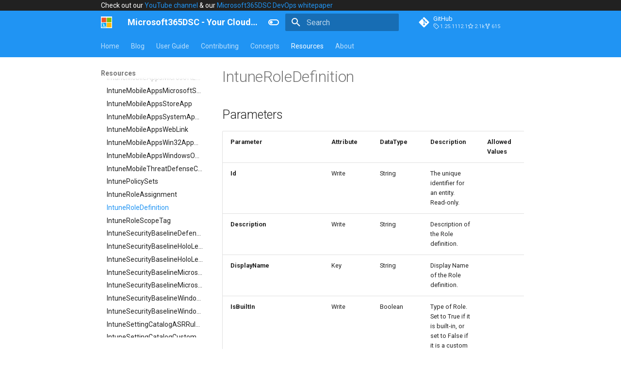

--- FILE ---
content_type: text/html; charset=utf-8
request_url: https://microsoft365dsc.com/resources/intune/IntuneRoleDefinition/
body_size: 17675
content:

<!doctype html>
<html lang="en" class="no-js">
  <head>
    
      <meta charset="utf-8">
      <meta name="viewport" content="width=device-width,initial-scale=1">
      
      
      
        <link rel="canonical" href="https://microsoft.github.io/Microsoft365DSC/resources/intune/IntuneRoleDefinition/">
      
      
        <link rel="prev" href="../IntuneRoleAssignment/">
      
      
        <link rel="next" href="../IntuneRoleScopeTag/">
      
      
        
      
      
      <link rel="icon" href="../../../Images/favicon.ico">
      <meta name="generator" content="mkdocs-1.6.1, mkdocs-material-9.7.0">
    
    
      
        <title>IntuneRoleDefinition - Microsoft365DSC - Your Cloud Configuration</title>
      
    
    
      <link rel="stylesheet" href="../../../assets/stylesheets/main.618322db.min.css">
      
        
        <link rel="stylesheet" href="../../../assets/stylesheets/palette.ab4e12ef.min.css">
      
      


    
    
      
    
    
      
        
        
        <link rel="preconnect" href="https://fonts.gstatic.com" crossorigin>
        <link rel="stylesheet" href="https://fonts.googleapis.com/css?family=Roboto:300,300i,400,400i,700,700i%7CRoboto+Mono:400,400i,700,700i&display=fallback">
        <style>:root{--md-text-font:"Roboto";--md-code-font:"Roboto Mono"}</style>
      
    
    
      <link rel="stylesheet" href="../../../stylesheets/extra.css">
    
    <script>__md_scope=new URL("../../..",location),__md_hash=e=>[...e].reduce(((e,_)=>(e<<5)-e+_.charCodeAt(0)),0),__md_get=(e,_=localStorage,t=__md_scope)=>JSON.parse(_.getItem(t.pathname+"."+e)),__md_set=(e,_,t=localStorage,a=__md_scope)=>{try{t.setItem(a.pathname+"."+e,JSON.stringify(_))}catch(e){}}</script>
    
      
  


  
  

<script id="__analytics">function __md_analytics(){function e(){dataLayer.push(arguments)}window.dataLayer=window.dataLayer||[],e("js",new Date),e("config","UA-246073771-1"),document.addEventListener("DOMContentLoaded",(function(){document.forms.search&&document.forms.search.query.addEventListener("blur",(function(){this.value&&e("event","search",{search_term:this.value})}));document$.subscribe((function(){var t=document.forms.feedback;if(void 0!==t)for(var a of t.querySelectorAll("[type=submit]"))a.addEventListener("click",(function(a){a.preventDefault();var n=document.location.pathname,d=this.getAttribute("data-md-value");e("event","feedback",{page:n,data:d}),t.firstElementChild.disabled=!0;var r=t.querySelector(".md-feedback__note [data-md-value='"+d+"']");r&&(r.hidden=!1)})),t.hidden=!1})),location$.subscribe((function(t){e("config","UA-246073771-1",{page_path:t.pathname})}))}));var t=document.createElement("script");t.async=!0,t.src="https://www.googletagmanager.com/gtag/js?id=UA-246073771-1",document.getElementById("__analytics").insertAdjacentElement("afterEnd",t)}</script>
  
    <script>"undefined"!=typeof __md_analytics&&__md_analytics()</script>
  

    
    
  </head>
  
  
    
    
      
    
    
    
    
    <body dir="ltr" data-md-color-scheme="default" data-md-color-primary="blue" data-md-color-accent="indigo">
  
    
    <input class="md-toggle" data-md-toggle="drawer" type="checkbox" id="__drawer" autocomplete="off">
    <input class="md-toggle" data-md-toggle="search" type="checkbox" id="__search" autocomplete="off">
    <label class="md-overlay" for="__drawer"></label>
    <div data-md-component="skip">
      
    </div>
    <div data-md-component="announce">
      
        <aside class="md-banner">
          <div class="md-banner__inner md-grid md-typeset">
            
            
  <!-- Add announcement here, including arbitrary HTML -->
  <div class="md-container"><span>Check out our <a href="https://www.youtube.com/channel/UCveScabVT6pxzqYgGRu17iw" >YouTube channel</a> & our <a href="https://aka.ms/m365dscwhitepaper">Microsoft365DSC DevOps whitepaper</a></span></div>
  
          </div>
          
        </aside>
      
    </div>
    
    
      

<header class="md-header" data-md-component="header">
  <nav class="md-header__inner md-grid" aria-label="Header">
    <a href="../../.." title="Microsoft365DSC - Your Cloud Configuration" class="md-header__button md-logo" aria-label="Microsoft365DSC - Your Cloud Configuration" data-md-component="logo">
      
  <img src="../../../Images/SmallLogo.png" alt="logo">

    </a>
    <label class="md-header__button md-icon" for="__drawer">
      
      <svg xmlns="http://www.w3.org/2000/svg" viewBox="0 0 24 24"><path d="M3 6h18v2H3zm0 5h18v2H3zm0 5h18v2H3z"/></svg>
    </label>
    <div class="md-header__title" data-md-component="header-title">
      <div class="md-header__ellipsis">
        <div class="md-header__topic">
          <span class="md-ellipsis">
            Microsoft365DSC - Your Cloud Configuration
          </span>
        </div>
        <div class="md-header__topic" data-md-component="header-topic">
          <span class="md-ellipsis">
            
              IntuneRoleDefinition
            
          </span>
        </div>
      </div>
    </div>
    
      
        <form class="md-header__option" data-md-component="palette">
  
    
    
    
    <input class="md-option" data-md-color-media="" data-md-color-scheme="default" data-md-color-primary="blue" data-md-color-accent="indigo"  aria-label="Switch to dark mode"  type="radio" name="__palette" id="__palette_0">
    
      <label class="md-header__button md-icon" title="Switch to dark mode" for="__palette_1" hidden>
        <svg xmlns="http://www.w3.org/2000/svg" viewBox="0 0 24 24"><path d="M17 6H7c-3.31 0-6 2.69-6 6s2.69 6 6 6h10c3.31 0 6-2.69 6-6s-2.69-6-6-6m0 10H7c-2.21 0-4-1.79-4-4s1.79-4 4-4h10c2.21 0 4 1.79 4 4s-1.79 4-4 4M7 9c-1.66 0-3 1.34-3 3s1.34 3 3 3 3-1.34 3-3-1.34-3-3-3"/></svg>
      </label>
    
  
    
    
    
    <input class="md-option" data-md-color-media="" data-md-color-scheme="slate" data-md-color-primary="blue" data-md-color-accent="indigo"  aria-label="Switch to light mode"  type="radio" name="__palette" id="__palette_1">
    
      <label class="md-header__button md-icon" title="Switch to light mode" for="__palette_0" hidden>
        <svg xmlns="http://www.w3.org/2000/svg" viewBox="0 0 24 24"><path d="M17 7H7a5 5 0 0 0-5 5 5 5 0 0 0 5 5h10a5 5 0 0 0 5-5 5 5 0 0 0-5-5m0 8a3 3 0 0 1-3-3 3 3 0 0 1 3-3 3 3 0 0 1 3 3 3 3 0 0 1-3 3"/></svg>
      </label>
    
  
</form>
      
    
    
      <script>var palette=__md_get("__palette");if(palette&&palette.color){if("(prefers-color-scheme)"===palette.color.media){var media=matchMedia("(prefers-color-scheme: light)"),input=document.querySelector(media.matches?"[data-md-color-media='(prefers-color-scheme: light)']":"[data-md-color-media='(prefers-color-scheme: dark)']");palette.color.media=input.getAttribute("data-md-color-media"),palette.color.scheme=input.getAttribute("data-md-color-scheme"),palette.color.primary=input.getAttribute("data-md-color-primary"),palette.color.accent=input.getAttribute("data-md-color-accent")}for(var[key,value]of Object.entries(palette.color))document.body.setAttribute("data-md-color-"+key,value)}</script>
    
    
    
      
      
        <label class="md-header__button md-icon" for="__search">
          
          <svg xmlns="http://www.w3.org/2000/svg" viewBox="0 0 24 24"><path d="M9.5 3A6.5 6.5 0 0 1 16 9.5c0 1.61-.59 3.09-1.56 4.23l.27.27h.79l5 5-1.5 1.5-5-5v-.79l-.27-.27A6.52 6.52 0 0 1 9.5 16 6.5 6.5 0 0 1 3 9.5 6.5 6.5 0 0 1 9.5 3m0 2C7 5 5 7 5 9.5S7 14 9.5 14 14 12 14 9.5 12 5 9.5 5"/></svg>
        </label>
        <div class="md-search" data-md-component="search" role="dialog">
  <label class="md-search__overlay" for="__search"></label>
  <div class="md-search__inner" role="search">
    <form class="md-search__form" name="search">
      <input type="text" class="md-search__input" name="query" aria-label="Search" placeholder="Search" autocapitalize="off" autocorrect="off" autocomplete="off" spellcheck="false" data-md-component="search-query" required>
      <label class="md-search__icon md-icon" for="__search">
        
        <svg xmlns="http://www.w3.org/2000/svg" viewBox="0 0 24 24"><path d="M9.5 3A6.5 6.5 0 0 1 16 9.5c0 1.61-.59 3.09-1.56 4.23l.27.27h.79l5 5-1.5 1.5-5-5v-.79l-.27-.27A6.52 6.52 0 0 1 9.5 16 6.5 6.5 0 0 1 3 9.5 6.5 6.5 0 0 1 9.5 3m0 2C7 5 5 7 5 9.5S7 14 9.5 14 14 12 14 9.5 12 5 9.5 5"/></svg>
        
        <svg xmlns="http://www.w3.org/2000/svg" viewBox="0 0 24 24"><path d="M20 11v2H8l5.5 5.5-1.42 1.42L4.16 12l7.92-7.92L13.5 5.5 8 11z"/></svg>
      </label>
      <nav class="md-search__options" aria-label="Search">
        
          <a href="javascript:void(0)" class="md-search__icon md-icon" title="Share" aria-label="Share" data-clipboard data-clipboard-text="" data-md-component="search-share" tabindex="-1">
            
            <svg xmlns="http://www.w3.org/2000/svg" viewBox="0 0 24 24"><path d="M18 16.08c-.76 0-1.44.3-1.96.77L8.91 12.7c.05-.23.09-.46.09-.7s-.04-.47-.09-.7l7.05-4.11c.54.5 1.25.81 2.04.81a3 3 0 0 0 3-3 3 3 0 0 0-3-3 3 3 0 0 0-3 3c0 .24.04.47.09.7L8.04 9.81C7.5 9.31 6.79 9 6 9a3 3 0 0 0-3 3 3 3 0 0 0 3 3c.79 0 1.5-.31 2.04-.81l7.12 4.15c-.05.21-.08.43-.08.66 0 1.61 1.31 2.91 2.92 2.91s2.92-1.3 2.92-2.91A2.92 2.92 0 0 0 18 16.08"/></svg>
          </a>
        
        <button type="reset" class="md-search__icon md-icon" title="Clear" aria-label="Clear" tabindex="-1">
          
          <svg xmlns="http://www.w3.org/2000/svg" viewBox="0 0 24 24"><path d="M19 6.41 17.59 5 12 10.59 6.41 5 5 6.41 10.59 12 5 17.59 6.41 19 12 13.41 17.59 19 19 17.59 13.41 12z"/></svg>
        </button>
      </nav>
      
    </form>
    <div class="md-search__output">
      <div class="md-search__scrollwrap" tabindex="0" data-md-scrollfix>
        <div class="md-search-result" data-md-component="search-result">
          <div class="md-search-result__meta">
            Initializing search
          </div>
          <ol class="md-search-result__list" role="presentation"></ol>
        </div>
      </div>
    </div>
  </div>
</div>
      
    
    
      <div class="md-header__source">
        <a href="https://github.com/microsoft/Microsoft365DSC" title="Go to repository" class="md-source" data-md-component="source">
  <div class="md-source__icon md-icon">
    
    <svg xmlns="http://www.w3.org/2000/svg" viewBox="0 0 448 512"><!--! Font Awesome Free 7.1.0 by @fontawesome - https://fontawesome.com License - https://fontawesome.com/license/free (Icons: CC BY 4.0, Fonts: SIL OFL 1.1, Code: MIT License) Copyright 2025 Fonticons, Inc.--><path d="M439.6 236.1 244 40.5c-5.4-5.5-12.8-8.5-20.4-8.5s-15 3-20.4 8.4L162.5 81l51.5 51.5c27.1-9.1 52.7 16.8 43.4 43.7l49.7 49.7c34.2-11.8 61.2 31 35.5 56.7-26.5 26.5-70.2-2.9-56-37.3L240.3 199v121.9c25.3 12.5 22.3 41.8 9.1 55-6.4 6.4-15.2 10.1-24.3 10.1s-17.8-3.6-24.3-10.1c-17.6-17.6-11.1-46.9 11.2-56v-123c-20.8-8.5-24.6-30.7-18.6-45L142.6 101 8.5 235.1C3 240.6 0 247.9 0 255.5s3 15 8.5 20.4l195.6 195.7c5.4 5.4 12.7 8.4 20.4 8.4s15-3 20.4-8.4l194.7-194.7c5.4-5.4 8.4-12.8 8.4-20.4s-3-15-8.4-20.4"/></svg>
  </div>
  <div class="md-source__repository">
    GitHub
  </div>
</a>
      </div>
    
  </nav>
  
</header>
    
    <div class="md-container" data-md-component="container">
      
      
        
          
            
<nav class="md-tabs" aria-label="Tabs" data-md-component="tabs">
  <div class="md-grid">
    <ul class="md-tabs__list">
      
        
  
  
  
  
    
    
      <li class="md-tabs__item">
        <a href="../../.." class="md-tabs__link">
          
  
  
  Home

        </a>
      </li>
    
  

      
        
  
  
  
  
    
    
      <li class="md-tabs__item">
        <a href="../../../blog/" class="md-tabs__link">
          
  
  
  Blog

        </a>
      </li>
    
  

      
        
  
  
  
  
    
    
      
  
  
  
  
    
    
      <li class="md-tabs__item">
        <a href="../../../user-guide/get-started/introduction/" class="md-tabs__link">
          
  
  
  User Guide

        </a>
      </li>
    
  

    
  

      
        
  
  
  
  
    
    
      <li class="md-tabs__item">
        <a href="../../../contributing/contribution-guidelines/" class="md-tabs__link">
          
  
  
  Contributing

        </a>
      </li>
    
  

      
        
  
  
  
  
    
    
      <li class="md-tabs__item">
        <a href="../../../concepts/breaking-changes/" class="md-tabs__link">
          
  
  
  Concepts

        </a>
      </li>
    
  

      
        
  
  
  
    
  
  
    
    
      <li class="md-tabs__item md-tabs__item--active">
        <a href="../../overview/" class="md-tabs__link">
          
  
  
  Resources

        </a>
      </li>
    
  

      
        
  
  
  
  
    
    
      <li class="md-tabs__item">
        <a href="../../../about/why/" class="md-tabs__link">
          
  
  
  About

        </a>
      </li>
    
  

      
    </ul>
  </div>
</nav>
          
        
      
      <main class="md-main" data-md-component="main">
        <div class="md-main__inner md-grid">
          
            
              
              <div class="md-sidebar md-sidebar--primary" data-md-component="sidebar" data-md-type="navigation" >
                <div class="md-sidebar__scrollwrap">
                  <div class="md-sidebar__inner">
                    


  


<nav class="md-nav md-nav--primary md-nav--lifted" aria-label="Navigation" data-md-level="0">
  <label class="md-nav__title" for="__drawer">
    <a href="../../.." title="Microsoft365DSC - Your Cloud Configuration" class="md-nav__button md-logo" aria-label="Microsoft365DSC - Your Cloud Configuration" data-md-component="logo">
      
  <img src="../../../Images/SmallLogo.png" alt="logo">

    </a>
    Microsoft365DSC - Your Cloud Configuration
  </label>
  
    <div class="md-nav__source">
      <a href="https://github.com/microsoft/Microsoft365DSC" title="Go to repository" class="md-source" data-md-component="source">
  <div class="md-source__icon md-icon">
    
    <svg xmlns="http://www.w3.org/2000/svg" viewBox="0 0 448 512"><!--! Font Awesome Free 7.1.0 by @fontawesome - https://fontawesome.com License - https://fontawesome.com/license/free (Icons: CC BY 4.0, Fonts: SIL OFL 1.1, Code: MIT License) Copyright 2025 Fonticons, Inc.--><path d="M439.6 236.1 244 40.5c-5.4-5.5-12.8-8.5-20.4-8.5s-15 3-20.4 8.4L162.5 81l51.5 51.5c27.1-9.1 52.7 16.8 43.4 43.7l49.7 49.7c34.2-11.8 61.2 31 35.5 56.7-26.5 26.5-70.2-2.9-56-37.3L240.3 199v121.9c25.3 12.5 22.3 41.8 9.1 55-6.4 6.4-15.2 10.1-24.3 10.1s-17.8-3.6-24.3-10.1c-17.6-17.6-11.1-46.9 11.2-56v-123c-20.8-8.5-24.6-30.7-18.6-45L142.6 101 8.5 235.1C3 240.6 0 247.9 0 255.5s3 15 8.5 20.4l195.6 195.7c5.4 5.4 12.7 8.4 20.4 8.4s15-3 20.4-8.4l194.7-194.7c5.4-5.4 8.4-12.8 8.4-20.4s-3-15-8.4-20.4"/></svg>
  </div>
  <div class="md-source__repository">
    GitHub
  </div>
</a>
    </div>
  
  <ul class="md-nav__list" data-md-scrollfix>
    
      
      
  
  
  
  
    
    
    
    
      
      
    
    
    <li class="md-nav__item md-nav__item--nested">
      
        
        
        <input class="md-nav__toggle md-toggle " type="checkbox" id="__nav_1" >
        
          
          <label class="md-nav__link" for="__nav_1" id="__nav_1_label" tabindex="0">
            
  
  
  <span class="md-ellipsis">
    
  
    Home
  

    
  </span>
  
  

            <span class="md-nav__icon md-icon"></span>
          </label>
        
        <nav class="md-nav" data-md-level="1" aria-labelledby="__nav_1_label" aria-expanded="false">
          <label class="md-nav__title" for="__nav_1">
            <span class="md-nav__icon md-icon"></span>
            
  
    Home
  

          </label>
          <ul class="md-nav__list" data-md-scrollfix>
            
              
                
  
  
  
  
    <li class="md-nav__item">
      <a href="../../.." class="md-nav__link">
        
  
  
  <span class="md-ellipsis">
    
  
    Introduction
  

    
  </span>
  
  

      </a>
    </li>
  

              
            
              
                
  
  
  
  
    <li class="md-nav__item">
      <a href="../../../home/what-is-M365DSC/" class="md-nav__link">
        
  
  
  <span class="md-ellipsis">
    
  
    What is Microsoft365DSC?
  

    
  </span>
  
  

      </a>
    </li>
  

              
            
          </ul>
        </nav>
      
    </li>
  

    
      
      
  
  
  
  
    
    
    
    
      
      
    
    
    <li class="md-nav__item md-nav__item--nested">
      
        
        
        <input class="md-nav__toggle md-toggle " type="checkbox" id="__nav_2" >
        
          
          <label class="md-nav__link" for="__nav_2" id="__nav_2_label" tabindex="0">
            
  
  
  <span class="md-ellipsis">
    
  
    Blog
  

    
  </span>
  
  

            <span class="md-nav__icon md-icon"></span>
          </label>
        
        <nav class="md-nav" data-md-level="1" aria-labelledby="__nav_2_label" aria-expanded="false">
          <label class="md-nav__title" for="__nav_2">
            <span class="md-nav__icon md-icon"></span>
            
  
    Blog
  

          </label>
          <ul class="md-nav__list" data-md-scrollfix>
            
              
                
  
  
  
  
    <li class="md-nav__item">
      <a href="../../../blog/" class="md-nav__link">
        
  
  
  <span class="md-ellipsis">
    
  
    Blog Posts
  

    
  </span>
  
  

      </a>
    </li>
  

              
            
          </ul>
        </nav>
      
    </li>
  

    
      
      
  
  
  
  
    
    
    
    
      
      
    
    
    <li class="md-nav__item md-nav__item--nested">
      
        
        
        <input class="md-nav__toggle md-toggle " type="checkbox" id="__nav_3" >
        
          
          <label class="md-nav__link" for="__nav_3" id="__nav_3_label" tabindex="0">
            
  
  
  <span class="md-ellipsis">
    
  
    User Guide
  

    
  </span>
  
  

            <span class="md-nav__icon md-icon"></span>
          </label>
        
        <nav class="md-nav" data-md-level="1" aria-labelledby="__nav_3_label" aria-expanded="false">
          <label class="md-nav__title" for="__nav_3">
            <span class="md-nav__icon md-icon"></span>
            
  
    User Guide
  

          </label>
          <ul class="md-nav__list" data-md-scrollfix>
            
              
                
  
  
  
  
    
    
    
    
      
      
    
    
    <li class="md-nav__item md-nav__item--nested">
      
        
        
        <input class="md-nav__toggle md-toggle " type="checkbox" id="__nav_3_1" >
        
          
          <label class="md-nav__link" for="__nav_3_1" id="__nav_3_1_label" tabindex="0">
            
  
  
  <span class="md-ellipsis">
    
  
    Get Started
  

    
  </span>
  
  

            <span class="md-nav__icon md-icon"></span>
          </label>
        
        <nav class="md-nav" data-md-level="2" aria-labelledby="__nav_3_1_label" aria-expanded="false">
          <label class="md-nav__title" for="__nav_3_1">
            <span class="md-nav__icon md-icon"></span>
            
  
    Get Started
  

          </label>
          <ul class="md-nav__list" data-md-scrollfix>
            
              
                
  
  
  
  
    <li class="md-nav__item">
      <a href="../../../user-guide/get-started/introduction/" class="md-nav__link">
        
  
  
  <span class="md-ellipsis">
    
  
    Introduction
  

    
  </span>
  
  

      </a>
    </li>
  

              
            
              
                
  
  
  
  
    <li class="md-nav__item">
      <a href="../../../user-guide/get-started/prerequisites/" class="md-nav__link">
        
  
  
  <span class="md-ellipsis">
    
  
    Prerequisites
  

    
  </span>
  
  

      </a>
    </li>
  

              
            
              
                
  
  
  
  
    <li class="md-nav__item">
      <a href="../../../user-guide/get-started/authentication-and-permissions/" class="md-nav__link">
        
  
  
  <span class="md-ellipsis">
    
  
    Authentication and Permissions
  

    
  </span>
  
  

      </a>
    </li>
  

              
            
              
                
  
  
  
  
    <li class="md-nav__item">
      <a href="../../../user-guide/get-started/authentication-examples/" class="md-nav__link">
        
  
  
  <span class="md-ellipsis">
    
  
    Authentication Examples
  

    
  </span>
  
  

      </a>
    </li>
  

              
            
              
                
  
  
  
  
    <li class="md-nav__item">
      <a href="../../../user-guide/get-started/how-to-install/" class="md-nav__link">
        
  
  
  <span class="md-ellipsis">
    
  
    How to Install
  

    
  </span>
  
  

      </a>
    </li>
  

              
            
              
                
  
  
  
  
    <li class="md-nav__item">
      <a href="../../../user-guide/get-started/snapshot-of-existing-tenant/" class="md-nav__link">
        
  
  
  <span class="md-ellipsis">
    
  
    Taking a Snapshot of Existing Tenant
  

    
  </span>
  
  

      </a>
    </li>
  

              
            
              
                
  
  
  
  
    <li class="md-nav__item">
      <a href="../../../user-guide/get-started/deploying-configurations/" class="md-nav__link">
        
  
  
  <span class="md-ellipsis">
    
  
    Deploying Configurations
  

    
  </span>
  
  

      </a>
    </li>
  

              
            
              
                
  
  
  
  
    <li class="md-nav__item">
      <a href="../../../user-guide/get-started/securing-configurations/" class="md-nav__link">
        
  
  
  <span class="md-ellipsis">
    
  
    Securing your Compiled Configuration
  

    
  </span>
  
  

      </a>
    </li>
  

              
            
              
                
  
  
  
  
    <li class="md-nav__item">
      <a href="../../../user-guide/get-started/monitoring-drifts/" class="md-nav__link">
        
  
  
  <span class="md-ellipsis">
    
  
    Monitoring for Configuration Drifts
  

    
  </span>
  
  

      </a>
    </li>
  

              
            
              
                
  
  
  
  
    <li class="md-nav__item">
      <a href="../../../user-guide/get-started/cloning-tenants/" class="md-nav__link">
        
  
  
  <span class="md-ellipsis">
    
  
    Cloning Tenant Configurations
  

    
  </span>
  
  

      </a>
    </li>
  

              
            
              
                
  
  
  
  
    <li class="md-nav__item">
      <a href="../../../user-guide/get-started/generating-reports/" class="md-nav__link">
        
  
  
  <span class="md-ellipsis">
    
  
    Generating Reports from Configurations
  

    
  </span>
  
  

      </a>
    </li>
  

              
            
              
                
  
  
  
  
    <li class="md-nav__item">
      <a href="../../../user-guide/get-started/comparing-configurations/" class="md-nav__link">
        
  
  
  <span class="md-ellipsis">
    
  
    Comparing Configurations
  

    
  </span>
  
  

      </a>
    </li>
  

              
            
              
                
  
  
  
  
    <li class="md-nav__item">
      <a href="../../../user-guide/get-started/integrating-with-azure-devops/" class="md-nav__link">
        
  
  
  <span class="md-ellipsis">
    
  
    Integrating with Azure DevOps
  

    
  </span>
  
  

      </a>
    </li>
  

              
            
              
                
  
  
  
  
    <li class="md-nav__item">
      <a href="../../../user-guide/get-started/support/" class="md-nav__link">
        
  
  
  <span class="md-ellipsis">
    
  
    Support
  

    
  </span>
  
  

      </a>
    </li>
  

              
            
              
                
  
  
  
  
    <li class="md-nav__item">
      <a href="../../../user-guide/get-started/telemetry/" class="md-nav__link">
        
  
  
  <span class="md-ellipsis">
    
  
    Telemetry
  

    
  </span>
  
  

      </a>
    </li>
  

              
            
              
                
  
  
  
  
    <li class="md-nav__item">
      <a href="../../../user-guide/get-started/powershell7-support/" class="md-nav__link">
        
  
  
  <span class="md-ellipsis">
    
  
    PowerShell 7+ Support
  

    
  </span>
  
  

      </a>
    </li>
  

              
            
              
                
  
  
  
  
    <li class="md-nav__item">
      <a href="../../../user-guide/get-started/troubleshooting/" class="md-nav__link">
        
  
  
  <span class="md-ellipsis">
    
  
    Troubleshooting
  

    
  </span>
  
  

      </a>
    </li>
  

              
            
          </ul>
        </nav>
      
    </li>
  

              
            
              
                
  
  
  
  
    
    
    
    
      
      
    
    
    <li class="md-nav__item md-nav__item--nested">
      
        
        
        <input class="md-nav__toggle md-toggle " type="checkbox" id="__nav_3_2" >
        
          
          <label class="md-nav__link" for="__nav_3_2" id="__nav_3_2_label" tabindex="0">
            
  
  
  <span class="md-ellipsis">
    
  
    Advanced
  

    
  </span>
  
  

            <span class="md-nav__icon md-icon"></span>
          </label>
        
        <nav class="md-nav" data-md-level="2" aria-labelledby="__nav_3_2_label" aria-expanded="false">
          <label class="md-nav__title" for="__nav_3_2">
            <span class="md-nav__icon md-icon"></span>
            
  
    Advanced
  

          </label>
          <ul class="md-nav__list" data-md-scrollfix>
            
              
                
  
  
  
  
    <li class="md-nav__item">
      <a href="../../../user-guide/advanced/create-blueprint/" class="md-nav__link">
        
  
  
  <span class="md-ellipsis">
    
  
    Blueprints
  

    
  </span>
  
  

      </a>
    </li>
  

              
            
              
                
  
  
  
  
    <li class="md-nav__item">
      <a href="../../../user-guide/advanced/dynamic-resource-generator/" class="md-nav__link">
        
  
  
  <span class="md-ellipsis">
    
  
    Dynamic Resource Generator (DRG)
  

    
  </span>
  
  

      </a>
    </li>
  

              
            
          </ul>
        </nav>
      
    </li>
  

              
            
              
                
  
  
  
  
    
    
    
    
      
      
    
    
    <li class="md-nav__item md-nav__item--nested">
      
        
        
        <input class="md-nav__toggle md-toggle " type="checkbox" id="__nav_3_3" >
        
          
          <label class="md-nav__link" for="__nav_3_3" id="__nav_3_3_label" tabindex="0">
            
  
  
  <span class="md-ellipsis">
    
  
    Cmdlets
  

    
  </span>
  
  

            <span class="md-nav__icon md-icon"></span>
          </label>
        
        <nav class="md-nav" data-md-level="2" aria-labelledby="__nav_3_3_label" aria-expanded="false">
          <label class="md-nav__title" for="__nav_3_3">
            <span class="md-nav__icon md-icon"></span>
            
  
    Cmdlets
  

          </label>
          <ul class="md-nav__list" data-md-scrollfix>
            
              
                
  
  
  
  
    <li class="md-nav__item">
      <a href="../../../user-guide/cmdlets/Assert-M365DSCBlueprint/" class="md-nav__link">
        
  
  
  <span class="md-ellipsis">
    
  
    Assert-M365DSCBlueprint
  

    
  </span>
  
  

      </a>
    </li>
  

              
            
              
                
  
  
  
  
    <li class="md-nav__item">
      <a href="../../../user-guide/cmdlets/Export-M365DSCConfiguration/" class="md-nav__link">
        
  
  
  <span class="md-ellipsis">
    
  
    Export-M365DSCConfiguration
  

    
  </span>
  
  

      </a>
    </li>
  

              
            
              
                
  
  
  
  
    <li class="md-nav__item">
      <a href="../../../user-guide/cmdlets/Export-M365DSCDiagnosticData/" class="md-nav__link">
        
  
  
  <span class="md-ellipsis">
    
  
    Export-M365DSCDiagnosticData
  

    
  </span>
  
  

      </a>
    </li>
  

              
            
              
                
  
  
  
  
    <li class="md-nav__item">
      <a href="../../../user-guide/cmdlets/Compare-M365DSCConfigurations/" class="md-nav__link">
        
  
  
  <span class="md-ellipsis">
    
  
    Compare-M365DSCConfigurations
  

    
  </span>
  
  

      </a>
    </li>
  

              
            
              
                
  
  
  
  
    <li class="md-nav__item">
      <a href="../../../user-guide/cmdlets/Get-M365DSCAllResources/" class="md-nav__link">
        
  
  
  <span class="md-ellipsis">
    
  
    Get-M365DSCAllResources
  

    
  </span>
  
  

      </a>
    </li>
  

              
            
              
                
  
  
  
  
    <li class="md-nav__item">
      <a href="../../../user-guide/cmdlets/Get-M365DSCCompiledPermissionList/" class="md-nav__link">
        
  
  
  <span class="md-ellipsis">
    
  
    Get-M365DSCCompiledPermissionList
  

    
  </span>
  
  

      </a>
    </li>
  

              
            
              
                
  
  
  
  
    <li class="md-nav__item">
      <a href="../../../user-guide/cmdlets/Get-M365DSCLoggingOption/" class="md-nav__link">
        
  
  
  <span class="md-ellipsis">
    
  
    Get-M365DSCLoggingOption
  

    
  </span>
  
  

      </a>
    </li>
  

              
            
              
                
  
  
  
  
    <li class="md-nav__item">
      <a href="../../../user-guide/cmdlets/Get-M365DSCNotificationEndpointRegistration.md" class="md-nav__link">
        
  
  
  <span class="md-ellipsis">
    
  
    Get-M365DSCNotificationEndPointRegistration
  

    
  </span>
  
  

      </a>
    </li>
  

              
            
              
                
  
  
  
  
    <li class="md-nav__item">
      <a href="../../../user-guide/cmdlets/Get-M365DSCTelemetryOption/" class="md-nav__link">
        
  
  
  <span class="md-ellipsis">
    
  
    Get-M365DSCTelemetryOption
  

    
  </span>
  
  

      </a>
    </li>
  

              
            
              
                
  
  
  
  
    <li class="md-nav__item">
      <a href="../../../user-guide/cmdlets/Get-M365DSCConnectedWorkloadList/" class="md-nav__link">
        
  
  
  <span class="md-ellipsis">
    
  
    Get-M365DSCConnectedWorkloadList
  

    
  </span>
  
  

      </a>
    </li>
  

              
            
              
                
  
  
  
  
    <li class="md-nav__item">
      <a href="../../../user-guide/cmdlets/Install-M365DSCDevBranch/" class="md-nav__link">
        
  
  
  <span class="md-ellipsis">
    
  
    Install-M365DSCDevBranch
  

    
  </span>
  
  

      </a>
    </li>
  

              
            
              
                
  
  
  
  
    <li class="md-nav__item">
      <a href="../../../user-guide/cmdlets/Join-M365DSCConfiguration/" class="md-nav__link">
        
  
  
  <span class="md-ellipsis">
    
  
    Join-M365DSCConfiguration
  

    
  </span>
  
  

      </a>
    </li>
  

              
            
              
                
  
  
  
  
    <li class="md-nav__item">
      <a href="../../../user-guide/cmdlets/New-M365DSCDeltaReport/" class="md-nav__link">
        
  
  
  <span class="md-ellipsis">
    
  
    New-M365DSCDeltaReport
  

    
  </span>
  
  

      </a>
    </li>
  

              
            
              
                
  
  
  
  
    <li class="md-nav__item">
      <a href="../../../user-guide/cmdlets/New-M365DSCNotificationEndpointRegistration.md" class="md-nav__link">
        
  
  
  <span class="md-ellipsis">
    
  
    New-M365DSCNotificationEndPointRegistration
  

    
  </span>
  
  

      </a>
    </li>
  

              
            
              
                
  
  
  
  
    <li class="md-nav__item">
      <a href="../../../user-guide/cmdlets/New-M365DSCReportFromConfiguration/" class="md-nav__link">
        
  
  
  <span class="md-ellipsis">
    
  
    New-M365DSCReportFromConfiguration
  

    
  </span>
  
  

      </a>
    </li>
  

              
            
              
                
  
  
  
  
    <li class="md-nav__item">
      <a href="../../../user-guide/cmdlets/Remove-M365DSCNotificationEndpointRegistration.md" class="md-nav__link">
        
  
  
  <span class="md-ellipsis">
    
  
    Remove-M365DSCNotificationEndPointRegistration
  

    
  </span>
  
  

      </a>
    </li>
  

              
            
              
                
  
  
  
  
    <li class="md-nav__item">
      <a href="../../../user-guide/cmdlets/Set-M365DSCAgentCertificateConfiguration/" class="md-nav__link">
        
  
  
  <span class="md-ellipsis">
    
  
    Set-M365DSCAgentCertificateConfiguration
  

    
  </span>
  
  

      </a>
    </li>
  

              
            
              
                
  
  
  
  
    <li class="md-nav__item">
      <a href="../../../user-guide/cmdlets/Set-M365DSCLoggingOption/" class="md-nav__link">
        
  
  
  <span class="md-ellipsis">
    
  
    Set-M365DSCLoggingOption
  

    
  </span>
  
  

      </a>
    </li>
  

              
            
              
                
  
  
  
  
    <li class="md-nav__item">
      <a href="../../../user-guide/cmdlets/Set-M365DSCTelemetryOption/" class="md-nav__link">
        
  
  
  <span class="md-ellipsis">
    
  
    Set-M365DSCTelemetryOption
  

    
  </span>
  
  

      </a>
    </li>
  

              
            
              
                
  
  
  
  
    <li class="md-nav__item">
      <a href="../../../user-guide/cmdlets/Test-M365DSCAgent/" class="md-nav__link">
        
  
  
  <span class="md-ellipsis">
    
  
    Test-M365DSCAgent
  

    
  </span>
  
  

      </a>
    </li>
  

              
            
              
                
  
  
  
  
    <li class="md-nav__item">
      <a href="../../../user-guide/cmdlets/Test-M365DSCDependenciesForNewVersions/" class="md-nav__link">
        
  
  
  <span class="md-ellipsis">
    
  
    Test-M365DSCDependenciesForNewVersions
  

    
  </span>
  
  

      </a>
    </li>
  

              
            
              
                
  
  
  
  
    <li class="md-nav__item">
      <a href="../../../user-guide/cmdlets/Test-M365DSCModuleValidity/" class="md-nav__link">
        
  
  
  <span class="md-ellipsis">
    
  
    Test-M365DSCModuleValidity
  

    
  </span>
  
  

      </a>
    </li>
  

              
            
              
                
  
  
  
  
    <li class="md-nav__item">
      <a href="../../../user-guide/cmdlets/Uninstall-M365DSCOutdatedDependencies/" class="md-nav__link">
        
  
  
  <span class="md-ellipsis">
    
  
    Uninstall-M365DSCOutdatedDependencies
  

    
  </span>
  
  

      </a>
    </li>
  

              
            
              
                
  
  
  
  
    <li class="md-nav__item">
      <a href="../../../user-guide/cmdlets/Update-M365DSCAllowedGraphScopes/" class="md-nav__link">
        
  
  
  <span class="md-ellipsis">
    
  
    Update-M365DSCAllowedGraphScopes
  

    
  </span>
  
  

      </a>
    </li>
  

              
            
              
                
  
  
  
  
    <li class="md-nav__item">
      <a href="../../../user-guide/cmdlets/Update-M365DSCAzureAdApplication/" class="md-nav__link">
        
  
  
  <span class="md-ellipsis">
    
  
    Update-M365DSCAzureAdApplication
  

    
  </span>
  
  

      </a>
    </li>
  

              
            
              
                
  
  
  
  
    <li class="md-nav__item">
      <a href="../../../user-guide/cmdlets/Update-M365DSCDependencies/" class="md-nav__link">
        
  
  
  <span class="md-ellipsis">
    
  
    Update-M365DSCDependencies
  

    
  </span>
  
  

      </a>
    </li>
  

              
            
              
                
  
  
  
  
    <li class="md-nav__item">
      <a href="../../../user-guide/cmdlets/Update-M365DSCModule/" class="md-nav__link">
        
  
  
  <span class="md-ellipsis">
    
  
    Update-M365DSCModule
  

    
  </span>
  
  

      </a>
    </li>
  

              
            
          </ul>
        </nav>
      
    </li>
  

              
            
          </ul>
        </nav>
      
    </li>
  

    
      
      
  
  
  
  
    
    
    
    
      
      
    
    
    <li class="md-nav__item md-nav__item--nested">
      
        
        
        <input class="md-nav__toggle md-toggle " type="checkbox" id="__nav_4" >
        
          
          <label class="md-nav__link" for="__nav_4" id="__nav_4_label" tabindex="0">
            
  
  
  <span class="md-ellipsis">
    
  
    Contributing
  

    
  </span>
  
  

            <span class="md-nav__icon md-icon"></span>
          </label>
        
        <nav class="md-nav" data-md-level="1" aria-labelledby="__nav_4_label" aria-expanded="false">
          <label class="md-nav__title" for="__nav_4">
            <span class="md-nav__icon md-icon"></span>
            
  
    Contributing
  

          </label>
          <ul class="md-nav__list" data-md-scrollfix>
            
              
                
  
  
  
  
    <li class="md-nav__item">
      <a href="../../../contributing/contribution-guidelines/" class="md-nav__link">
        
  
  
  <span class="md-ellipsis">
    
  
    Guidelines
  

    
  </span>
  
  

      </a>
    </li>
  

              
            
              
                
  
  
  
  
    <li class="md-nav__item">
      <a href="../../../contributing/getting-started/" class="md-nav__link">
        
  
  
  <span class="md-ellipsis">
    
  
    Getting started
  

    
  </span>
  
  

      </a>
    </li>
  

              
            
              
                
  
  
  
  
    <li class="md-nav__item">
      <a href="../../../contributing/develop-new-resource/" class="md-nav__link">
        
  
  
  <span class="md-ellipsis">
    
  
    Develop a New Resource
  

    
  </span>
  
  

      </a>
    </li>
  

              
            
          </ul>
        </nav>
      
    </li>
  

    
      
      
  
  
  
  
    
    
    
    
      
      
    
    
    <li class="md-nav__item md-nav__item--nested">
      
        
        
        <input class="md-nav__toggle md-toggle " type="checkbox" id="__nav_5" >
        
          
          <label class="md-nav__link" for="__nav_5" id="__nav_5_label" tabindex="0">
            
  
  
  <span class="md-ellipsis">
    
  
    Concepts
  

    
  </span>
  
  

            <span class="md-nav__icon md-icon"></span>
          </label>
        
        <nav class="md-nav" data-md-level="1" aria-labelledby="__nav_5_label" aria-expanded="false">
          <label class="md-nav__title" for="__nav_5">
            <span class="md-nav__icon md-icon"></span>
            
  
    Concepts
  

          </label>
          <ul class="md-nav__list" data-md-scrollfix>
            
              
                
  
  
  
  
    <li class="md-nav__item">
      <a href="../../../concepts/breaking-changes/" class="md-nav__link">
        
  
  
  <span class="md-ellipsis">
    
  
    Breaking Changes Policy
  

    
  </span>
  
  

      </a>
    </li>
  

              
            
              
                
  
  
  
  
    <li class="md-nav__item">
      <a href="../../../concepts/key-parameters/" class="md-nav__link">
        
  
  
  <span class="md-ellipsis">
    
  
    Key Parameters in DSC
  

    
  </span>
  
  

      </a>
    </li>
  

              
            
              
                
  
  
  
  
    <li class="md-nav__item">
      <a href="../../../concepts/personas/" class="md-nav__link">
        
  
  
  <span class="md-ellipsis">
    
  
    Personas
  

    
  </span>
  
  

      </a>
    </li>
  

              
            
          </ul>
        </nav>
      
    </li>
  

    
      
      
  
  
    
  
  
  
    
    
    
    
      
        
        
      
      
    
    
    <li class="md-nav__item md-nav__item--active md-nav__item--section md-nav__item--nested">
      
        
        
        <input class="md-nav__toggle md-toggle " type="checkbox" id="__nav_6" checked>
        
          
          <label class="md-nav__link" for="__nav_6" id="__nav_6_label" tabindex="">
            
  
  
  <span class="md-ellipsis">
    
  
    Resources
  

    
  </span>
  
  

            <span class="md-nav__icon md-icon"></span>
          </label>
        
        <nav class="md-nav" data-md-level="1" aria-labelledby="__nav_6_label" aria-expanded="true">
          <label class="md-nav__title" for="__nav_6">
            <span class="md-nav__icon md-icon"></span>
            
  
    Resources
  

          </label>
          <ul class="md-nav__list" data-md-scrollfix>
            
              
                
  
  
  
  
    <li class="md-nav__item">
      <a href="../../overview/" class="md-nav__link">
        
  
  
  <span class="md-ellipsis">
    
  
    Overview
  

    
  </span>
  
  

      </a>
    </li>
  

              
            
              
                
  
  
  
  
    
    
    
    
      
      
    
    
    <li class="md-nav__item md-nav__item--nested">
      
        
        
        <input class="md-nav__toggle md-toggle " type="checkbox" id="__nav_6_2" >
        
          
          <label class="md-nav__link" for="__nav_6_2" id="__nav_6_2_label" tabindex="0">
            
  
  
  <span class="md-ellipsis">
    
  
    Azure
  

    
  </span>
  
  

            <span class="md-nav__icon md-icon"></span>
          </label>
        
        <nav class="md-nav" data-md-level="2" aria-labelledby="__nav_6_2_label" aria-expanded="false">
          <label class="md-nav__title" for="__nav_6_2">
            <span class="md-nav__icon md-icon"></span>
            
  
    Azure
  

          </label>
          <ul class="md-nav__list" data-md-scrollfix>
            
              
                
  
  
  
  
    <li class="md-nav__item">
      <a href="../../azure/AzureBillingAccountPolicy/" class="md-nav__link">
        
  
  
  <span class="md-ellipsis">
    
  
    AzureBillingAccountPolicy
  

    
  </span>
  
  

      </a>
    </li>
  

              
            
              
                
  
  
  
  
    <li class="md-nav__item">
      <a href="../../azure/AzureBillingAccountScheduledAction/" class="md-nav__link">
        
  
  
  <span class="md-ellipsis">
    
  
    AzureBillingAccountScheduledAction
  

    
  </span>
  
  

      </a>
    </li>
  

              
            
              
                
  
  
  
  
    <li class="md-nav__item">
      <a href="../../azure/AzureBillingAccountsAssociatedTenant/" class="md-nav__link">
        
  
  
  <span class="md-ellipsis">
    
  
    AzureBillingAccountsAssociatedTenant
  

    
  </span>
  
  

      </a>
    </li>
  

              
            
              
                
  
  
  
  
    <li class="md-nav__item">
      <a href="../../azure/AzureBillingaccountsRoleAssignment/" class="md-nav__link">
        
  
  
  <span class="md-ellipsis">
    
  
    AzureBillingaccountsRoleAssignment
  

    
  </span>
  
  

      </a>
    </li>
  

              
            
              
                
  
  
  
  
    <li class="md-nav__item">
      <a href="../../azure/AzureDiagnosticSettings/" class="md-nav__link">
        
  
  
  <span class="md-ellipsis">
    
  
    AzureDiagnosticSettings
  

    
  </span>
  
  

      </a>
    </li>
  

              
            
              
                
  
  
  
  
    <li class="md-nav__item">
      <a href="../../azure/AzureDiagnosticSettingsCustomSecurityAttribute/" class="md-nav__link">
        
  
  
  <span class="md-ellipsis">
    
  
    AzureDiagnosticSettingsCustomSecurityAttribute
  

    
  </span>
  
  

      </a>
    </li>
  

              
            
              
                
  
  
  
  
    <li class="md-nav__item">
      <a href="../../azure/AzureSubscription/" class="md-nav__link">
        
  
  
  <span class="md-ellipsis">
    
  
    AzureSubscription
  

    
  </span>
  
  

      </a>
    </li>
  

              
            
              
                
  
  
  
  
    <li class="md-nav__item">
      <a href="../../azure/AzureVerifiedIdFaceCheck/" class="md-nav__link">
        
  
  
  <span class="md-ellipsis">
    
  
    AzureVerifiedIdFaceCheck
  

    
  </span>
  
  

      </a>
    </li>
  

              
            
              
                
  
  
  
  
    <li class="md-nav__item">
      <a href="../../azure/CommerceSelfServicePurchase/" class="md-nav__link">
        
  
  
  <span class="md-ellipsis">
    
  
    CommerceSelfServicePurchase
  

    
  </span>
  
  

      </a>
    </li>
  

              
            
          </ul>
        </nav>
      
    </li>
  

              
            
              
                
  
  
  
  
    
    
    
    
      
      
    
    
    <li class="md-nav__item md-nav__item--nested">
      
        
        
        <input class="md-nav__toggle md-toggle " type="checkbox" id="__nav_6_3" >
        
          
          <label class="md-nav__link" for="__nav_6_3" id="__nav_6_3_label" tabindex="0">
            
  
  
  <span class="md-ellipsis">
    
  
    Azure AD
  

    
  </span>
  
  

            <span class="md-nav__icon md-icon"></span>
          </label>
        
        <nav class="md-nav" data-md-level="2" aria-labelledby="__nav_6_3_label" aria-expanded="false">
          <label class="md-nav__title" for="__nav_6_3">
            <span class="md-nav__icon md-icon"></span>
            
  
    Azure AD
  

          </label>
          <ul class="md-nav__list" data-md-scrollfix>
            
              
                
  
  
  
  
    <li class="md-nav__item">
      <a href="../../azure-ad/AADAccessReviewDefinition/" class="md-nav__link">
        
  
  
  <span class="md-ellipsis">
    
  
    AADAccessReviewDefinition
  

    
  </span>
  
  

      </a>
    </li>
  

              
            
              
                
  
  
  
  
    <li class="md-nav__item">
      <a href="../../azure-ad/AADAccessReviewPolicy/" class="md-nav__link">
        
  
  
  <span class="md-ellipsis">
    
  
    AADAccessReviewPolicy
  

    
  </span>
  
  

      </a>
    </li>
  

              
            
              
                
  
  
  
  
    <li class="md-nav__item">
      <a href="../../azure-ad/AADActivityBasedTimeoutPolicy/" class="md-nav__link">
        
  
  
  <span class="md-ellipsis">
    
  
    AADActivityBasedTimeoutPolicy
  

    
  </span>
  
  

      </a>
    </li>
  

              
            
              
                
  
  
  
  
    <li class="md-nav__item">
      <a href="../../azure-ad/AADAdminConsentRequestPolicy/" class="md-nav__link">
        
  
  
  <span class="md-ellipsis">
    
  
    AADAdminConsentRequestPolicy
  

    
  </span>
  
  

      </a>
    </li>
  

              
            
              
                
  
  
  
  
    <li class="md-nav__item">
      <a href="../../azure-ad/AADAdministrativeUnit/" class="md-nav__link">
        
  
  
  <span class="md-ellipsis">
    
  
    AADAdministrativeUnit
  

    
  </span>
  
  

      </a>
    </li>
  

              
            
              
                
  
  
  
  
    <li class="md-nav__item">
      <a href="../../azure-ad/AADAgreement/" class="md-nav__link">
        
  
  
  <span class="md-ellipsis">
    
  
    AADAgreement
  

    
  </span>
  
  

      </a>
    </li>
  

              
            
              
                
  
  
  
  
    <li class="md-nav__item">
      <a href="../../azure-ad/AADAppManagementPolicy/" class="md-nav__link">
        
  
  
  <span class="md-ellipsis">
    
  
    AADAppManagementPolicy
  

    
  </span>
  
  

      </a>
    </li>
  

              
            
              
                
  
  
  
  
    <li class="md-nav__item">
      <a href="../../azure-ad/AADApplication/" class="md-nav__link">
        
  
  
  <span class="md-ellipsis">
    
  
    AADApplication
  

    
  </span>
  
  

      </a>
    </li>
  

              
            
              
                
  
  
  
  
    <li class="md-nav__item">
      <a href="../../azure-ad/AADAttributeSet/" class="md-nav__link">
        
  
  
  <span class="md-ellipsis">
    
  
    AADAttributeSet
  

    
  </span>
  
  

      </a>
    </li>
  

              
            
              
                
  
  
  
  
    <li class="md-nav__item">
      <a href="../../azure-ad/AADAuthenticationContextClassReference/" class="md-nav__link">
        
  
  
  <span class="md-ellipsis">
    
  
    AADAuthenticationContextClassReference
  

    
  </span>
  
  

      </a>
    </li>
  

              
            
              
                
  
  
  
  
    <li class="md-nav__item">
      <a href="../../azure-ad/AADAuthenticationFlowPolicy/" class="md-nav__link">
        
  
  
  <span class="md-ellipsis">
    
  
    AADAuthenticationFlowPolicy
  

    
  </span>
  
  

      </a>
    </li>
  

              
            
              
                
  
  
  
  
    <li class="md-nav__item">
      <a href="../../azure-ad/AADAuthenticationMethodPolicy/" class="md-nav__link">
        
  
  
  <span class="md-ellipsis">
    
  
    AADAuthenticationMethodPolicy
  

    
  </span>
  
  

      </a>
    </li>
  

              
            
              
                
  
  
  
  
    <li class="md-nav__item">
      <a href="../../azure-ad/AADAuthenticationMethodPolicyAuthenticator/" class="md-nav__link">
        
  
  
  <span class="md-ellipsis">
    
  
    AADAuthenticationMethodPolicyAuthenticator
  

    
  </span>
  
  

      </a>
    </li>
  

              
            
              
                
  
  
  
  
    <li class="md-nav__item">
      <a href="../../azure-ad/AADAuthenticationMethodPolicyEmail/" class="md-nav__link">
        
  
  
  <span class="md-ellipsis">
    
  
    AADAuthenticationMethodPolicyEmail
  

    
  </span>
  
  

      </a>
    </li>
  

              
            
              
                
  
  
  
  
    <li class="md-nav__item">
      <a href="../../azure-ad/AADAuthenticationMethodPolicyExternal/" class="md-nav__link">
        
  
  
  <span class="md-ellipsis">
    
  
    AADAuthenticationMethodPolicyExternal
  

    
  </span>
  
  

      </a>
    </li>
  

              
            
              
                
  
  
  
  
    <li class="md-nav__item">
      <a href="../../azure-ad/AADAuthenticationMethodPolicyFido2/" class="md-nav__link">
        
  
  
  <span class="md-ellipsis">
    
  
    AADAuthenticationMethodPolicyFido2
  

    
  </span>
  
  

      </a>
    </li>
  

              
            
              
                
  
  
  
  
    <li class="md-nav__item">
      <a href="../../azure-ad/AADAuthenticationMethodPolicyHardware/" class="md-nav__link">
        
  
  
  <span class="md-ellipsis">
    
  
    AADAuthenticationMethodPolicyHardware
  

    
  </span>
  
  

      </a>
    </li>
  

              
            
              
                
  
  
  
  
    <li class="md-nav__item">
      <a href="../../azure-ad/AADAuthenticationMethodPolicyQRCodeImage/" class="md-nav__link">
        
  
  
  <span class="md-ellipsis">
    
  
    AADAuthenticationMethodPolicyQRCodeImage
  

    
  </span>
  
  

      </a>
    </li>
  

              
            
              
                
  
  
  
  
    <li class="md-nav__item">
      <a href="../../azure-ad/AADAuthenticationMethodPolicySms/" class="md-nav__link">
        
  
  
  <span class="md-ellipsis">
    
  
    AADAuthenticationMethodPolicySms
  

    
  </span>
  
  

      </a>
    </li>
  

              
            
              
                
  
  
  
  
    <li class="md-nav__item">
      <a href="../../azure-ad/AADAuthenticationMethodPolicySoftware/" class="md-nav__link">
        
  
  
  <span class="md-ellipsis">
    
  
    AADAuthenticationMethodPolicySoftware
  

    
  </span>
  
  

      </a>
    </li>
  

              
            
              
                
  
  
  
  
    <li class="md-nav__item">
      <a href="../../azure-ad/AADAuthenticationMethodPolicyTemporary/" class="md-nav__link">
        
  
  
  <span class="md-ellipsis">
    
  
    AADAuthenticationMethodPolicyTemporary
  

    
  </span>
  
  

      </a>
    </li>
  

              
            
              
                
  
  
  
  
    <li class="md-nav__item">
      <a href="../../azure-ad/AADAuthenticationMethodPolicyVoice/" class="md-nav__link">
        
  
  
  <span class="md-ellipsis">
    
  
    AADAuthenticationMethodPolicyVoice
  

    
  </span>
  
  

      </a>
    </li>
  

              
            
              
                
  
  
  
  
    <li class="md-nav__item">
      <a href="../../azure-ad/AADAuthenticationMethodPolicyX509/" class="md-nav__link">
        
  
  
  <span class="md-ellipsis">
    
  
    AADAuthenticationMethodPolicyX509
  

    
  </span>
  
  

      </a>
    </li>
  

              
            
              
                
  
  
  
  
    <li class="md-nav__item">
      <a href="../../azure-ad/AADAuthenticationRequirement/" class="md-nav__link">
        
  
  
  <span class="md-ellipsis">
    
  
    AADAuthenticationRequirement
  

    
  </span>
  
  

      </a>
    </li>
  

              
            
              
                
  
  
  
  
    <li class="md-nav__item">
      <a href="../../azure-ad/AADAuthenticationStrengthPolicy/" class="md-nav__link">
        
  
  
  <span class="md-ellipsis">
    
  
    AADAuthenticationStrengthPolicy
  

    
  </span>
  
  

      </a>
    </li>
  

              
            
              
                
  
  
  
  
    <li class="md-nav__item">
      <a href="../../azure-ad/AADAuthorizationPolicy/" class="md-nav__link">
        
  
  
  <span class="md-ellipsis">
    
  
    AADAuthorizationPolicy
  

    
  </span>
  
  

      </a>
    </li>
  

              
            
              
                
  
  
  
  
    <li class="md-nav__item">
      <a href="../../azure-ad/AADB2CAuthenticationMethodsPolicy/" class="md-nav__link">
        
  
  
  <span class="md-ellipsis">
    
  
    AADB2CAuthenticationMethodsPolicy
  

    
  </span>
  
  

      </a>
    </li>
  

              
            
              
                
  
  
  
  
    <li class="md-nav__item">
      <a href="../../azure-ad/AADClaimsMappingPolicy/" class="md-nav__link">
        
  
  
  <span class="md-ellipsis">
    
  
    AADClaimsMappingPolicy
  

    
  </span>
  
  

      </a>
    </li>
  

              
            
              
                
  
  
  
  
    <li class="md-nav__item">
      <a href="../../azure-ad/AADConditionalAccessPolicy/" class="md-nav__link">
        
  
  
  <span class="md-ellipsis">
    
  
    AADConditionalAccessPolicy
  

    
  </span>
  
  

      </a>
    </li>
  

              
            
              
                
  
  
  
  
    <li class="md-nav__item">
      <a href="../../azure-ad/AADConnectorGroupApplicationProxy/" class="md-nav__link">
        
  
  
  <span class="md-ellipsis">
    
  
    AADConnectorGroupApplicationProxy
  

    
  </span>
  
  

      </a>
    </li>
  

              
            
              
                
  
  
  
  
    <li class="md-nav__item">
      <a href="../../azure-ad/AADCrossTenantAccessPolicy/" class="md-nav__link">
        
  
  
  <span class="md-ellipsis">
    
  
    AADCrossTenantAccessPolicy
  

    
  </span>
  
  

      </a>
    </li>
  

              
            
              
                
  
  
  
  
    <li class="md-nav__item">
      <a href="../../azure-ad/AADCrossTenantAccessPolicyConfigurationDefault/" class="md-nav__link">
        
  
  
  <span class="md-ellipsis">
    
  
    AADCrossTenantAccessPolicyConfigurationDefault
  

    
  </span>
  
  

      </a>
    </li>
  

              
            
              
                
  
  
  
  
    <li class="md-nav__item">
      <a href="../../azure-ad/AADCrossTenantAccessPolicyConfigurationPartner/" class="md-nav__link">
        
  
  
  <span class="md-ellipsis">
    
  
    AADCrossTenantAccessPolicyConfigurationPartner
  

    
  </span>
  
  

      </a>
    </li>
  

              
            
              
                
  
  
  
  
    <li class="md-nav__item">
      <a href="../../azure-ad/AADCrossTenantIdentitySyncPolicyPartner/" class="md-nav__link">
        
  
  
  <span class="md-ellipsis">
    
  
    AADCrossTenantIdentitySyncPolicyPartner
  

    
  </span>
  
  

      </a>
    </li>
  

              
            
              
                
  
  
  
  
    <li class="md-nav__item">
      <a href="../../azure-ad/AADCustomAuthenticationExtension/" class="md-nav__link">
        
  
  
  <span class="md-ellipsis">
    
  
    AADCustomAuthenticationExtension
  

    
  </span>
  
  

      </a>
    </li>
  

              
            
              
                
  
  
  
  
    <li class="md-nav__item">
      <a href="../../azure-ad/AADCustomSecurityAttributeDefinition/" class="md-nav__link">
        
  
  
  <span class="md-ellipsis">
    
  
    AADCustomSecurityAttributeDefinition
  

    
  </span>
  
  

      </a>
    </li>
  

              
            
              
                
  
  
  
  
    <li class="md-nav__item">
      <a href="../../azure-ad/AADDeviceRegistrationPolicy/" class="md-nav__link">
        
  
  
  <span class="md-ellipsis">
    
  
    AADDeviceRegistrationPolicy
  

    
  </span>
  
  

      </a>
    </li>
  

              
            
              
                
  
  
  
  
    <li class="md-nav__item">
      <a href="../../azure-ad/AADDomain/" class="md-nav__link">
        
  
  
  <span class="md-ellipsis">
    
  
    AADDomain
  

    
  </span>
  
  

      </a>
    </li>
  

              
            
              
                
  
  
  
  
    <li class="md-nav__item">
      <a href="../../azure-ad/AADEnrichedAuditLogs/" class="md-nav__link">
        
  
  
  <span class="md-ellipsis">
    
  
    AADEnrichedAuditLogs
  

    
  </span>
  
  

      </a>
    </li>
  

              
            
              
                
  
  
  
  
    <li class="md-nav__item">
      <a href="../../azure-ad/AADEntitlementManagementAccessPackage/" class="md-nav__link">
        
  
  
  <span class="md-ellipsis">
    
  
    AADEntitlementManagementAccessPackage
  

    
  </span>
  
  

      </a>
    </li>
  

              
            
              
                
  
  
  
  
    <li class="md-nav__item">
      <a href="../../azure-ad/AADEntitlementManagementAccessPackageAssignmentPolicy/" class="md-nav__link">
        
  
  
  <span class="md-ellipsis">
    
  
    AADEntitlementManagementAccessPackageAssignmentPolicy
  

    
  </span>
  
  

      </a>
    </li>
  

              
            
              
                
  
  
  
  
    <li class="md-nav__item">
      <a href="../../azure-ad/AADEntitlementManagementAccessPackageCatalog/" class="md-nav__link">
        
  
  
  <span class="md-ellipsis">
    
  
    AADEntitlementManagementAccessPackageCatalog
  

    
  </span>
  
  

      </a>
    </li>
  

              
            
              
                
  
  
  
  
    <li class="md-nav__item">
      <a href="../../azure-ad/AADEntitlementManagementAccessPackageCatalogResource/" class="md-nav__link">
        
  
  
  <span class="md-ellipsis">
    
  
    AADEntitlementManagementAccessPackageCatalogResource
  

    
  </span>
  
  

      </a>
    </li>
  

              
            
              
                
  
  
  
  
    <li class="md-nav__item">
      <a href="../../azure-ad/AADEntitlementManagementConnectedOrganization/" class="md-nav__link">
        
  
  
  <span class="md-ellipsis">
    
  
    AADEntitlementManagementConnectedOrganization
  

    
  </span>
  
  

      </a>
    </li>
  

              
            
              
                
  
  
  
  
    <li class="md-nav__item">
      <a href="../../azure-ad/AADEntitlementManagementRoleAssignment/" class="md-nav__link">
        
  
  
  <span class="md-ellipsis">
    
  
    AADEntitlementManagementRoleAssignment
  

    
  </span>
  
  

      </a>
    </li>
  

              
            
              
                
  
  
  
  
    <li class="md-nav__item">
      <a href="../../azure-ad/AADEntitlementManagementSettings/" class="md-nav__link">
        
  
  
  <span class="md-ellipsis">
    
  
    AADEntitlementManagementSettings
  

    
  </span>
  
  

      </a>
    </li>
  

              
            
              
                
  
  
  
  
    <li class="md-nav__item">
      <a href="../../azure-ad/AADExternalIdentityPolicy/" class="md-nav__link">
        
  
  
  <span class="md-ellipsis">
    
  
    AADExternalIdentityPolicy
  

    
  </span>
  
  

      </a>
    </li>
  

              
            
              
                
  
  
  
  
    <li class="md-nav__item">
      <a href="../../azure-ad/AADFeatureRolloutPolicy/" class="md-nav__link">
        
  
  
  <span class="md-ellipsis">
    
  
    AADFeatureRolloutPolicy
  

    
  </span>
  
  

      </a>
    </li>
  

              
            
              
                
  
  
  
  
    <li class="md-nav__item">
      <a href="../../azure-ad/AADFederationConfiguration/" class="md-nav__link">
        
  
  
  <span class="md-ellipsis">
    
  
    AADFederationConfiguration
  

    
  </span>
  
  

      </a>
    </li>
  

              
            
              
                
  
  
  
  
    <li class="md-nav__item">
      <a href="../../azure-ad/AADFilteringPolicy/" class="md-nav__link">
        
  
  
  <span class="md-ellipsis">
    
  
    AADFilteringPolicy
  

    
  </span>
  
  

      </a>
    </li>
  

              
            
              
                
  
  
  
  
    <li class="md-nav__item">
      <a href="../../azure-ad/AADFilteringPolicyRule/" class="md-nav__link">
        
  
  
  <span class="md-ellipsis">
    
  
    AADFilteringPolicyRule
  

    
  </span>
  
  

      </a>
    </li>
  

              
            
              
                
  
  
  
  
    <li class="md-nav__item">
      <a href="../../azure-ad/AADFilteringProfile/" class="md-nav__link">
        
  
  
  <span class="md-ellipsis">
    
  
    AADFilteringProfile
  

    
  </span>
  
  

      </a>
    </li>
  

              
            
              
                
  
  
  
  
    <li class="md-nav__item">
      <a href="../../azure-ad/AADGroup/" class="md-nav__link">
        
  
  
  <span class="md-ellipsis">
    
  
    AADGroup
  

    
  </span>
  
  

      </a>
    </li>
  

              
            
              
                
  
  
  
  
    <li class="md-nav__item">
      <a href="../../azure-ad/AADGroupEligibilitySchedule/" class="md-nav__link">
        
  
  
  <span class="md-ellipsis">
    
  
    AADGroupEligibilitySchedule
  

    
  </span>
  
  

      </a>
    </li>
  

              
            
              
                
  
  
  
  
    <li class="md-nav__item">
      <a href="../../azure-ad/AADGroupEligibilityScheduleSettings/" class="md-nav__link">
        
  
  
  <span class="md-ellipsis">
    
  
    AADGroupEligibilityScheduleSettings
  

    
  </span>
  
  

      </a>
    </li>
  

              
            
              
                
  
  
  
  
    <li class="md-nav__item">
      <a href="../../azure-ad/AADGroupLifecyclePolicy/" class="md-nav__link">
        
  
  
  <span class="md-ellipsis">
    
  
    AADGroupLifecyclePolicy
  

    
  </span>
  
  

      </a>
    </li>
  

              
            
              
                
  
  
  
  
    <li class="md-nav__item">
      <a href="../../azure-ad/AADGroupsNamingPolicy/" class="md-nav__link">
        
  
  
  <span class="md-ellipsis">
    
  
    AADGroupsNamingPolicy
  

    
  </span>
  
  

      </a>
    </li>
  

              
            
              
                
  
  
  
  
    <li class="md-nav__item">
      <a href="../../azure-ad/AADGroupsSettings/" class="md-nav__link">
        
  
  
  <span class="md-ellipsis">
    
  
    AADGroupsSettings
  

    
  </span>
  
  

      </a>
    </li>
  

              
            
              
                
  
  
  
  
    <li class="md-nav__item">
      <a href="../../azure-ad/AADHomeRealmDiscoveryPolicy/" class="md-nav__link">
        
  
  
  <span class="md-ellipsis">
    
  
    AADHomeRealmDiscoveryPolicy
  

    
  </span>
  
  

      </a>
    </li>
  

              
            
              
                
  
  
  
  
    <li class="md-nav__item">
      <a href="../../azure-ad/AADIdentityAPIConnector/" class="md-nav__link">
        
  
  
  <span class="md-ellipsis">
    
  
    AADIdentityAPIConnector
  

    
  </span>
  
  

      </a>
    </li>
  

              
            
              
                
  
  
  
  
    <li class="md-nav__item">
      <a href="../../azure-ad/AADIdentityB2XUserFlow/" class="md-nav__link">
        
  
  
  <span class="md-ellipsis">
    
  
    AADIdentityB2XUserFlow
  

    
  </span>
  
  

      </a>
    </li>
  

              
            
              
                
  
  
  
  
    <li class="md-nav__item">
      <a href="../../azure-ad/AADIdentityGovernanceLifecycleWorkflow/" class="md-nav__link">
        
  
  
  <span class="md-ellipsis">
    
  
    AADIdentityGovernanceLifecycleWorkflow
  

    
  </span>
  
  

      </a>
    </li>
  

              
            
              
                
  
  
  
  
    <li class="md-nav__item">
      <a href="../../azure-ad/AADIdentityGovernanceLifecycleWorkflowCustomTaskExtension/" class="md-nav__link">
        
  
  
  <span class="md-ellipsis">
    
  
    AADIdentityGovernanceLifecycleWorkflowCustomTaskExtension
  

    
  </span>
  
  

      </a>
    </li>
  

              
            
              
                
  
  
  
  
    <li class="md-nav__item">
      <a href="../../azure-ad/AADIdentityGovernanceProgram/" class="md-nav__link">
        
  
  
  <span class="md-ellipsis">
    
  
    AADIdentityGovernanceProgram
  

    
  </span>
  
  

      </a>
    </li>
  

              
            
              
                
  
  
  
  
    <li class="md-nav__item">
      <a href="../../azure-ad/AADIdentityProtectionPolicySettings/" class="md-nav__link">
        
  
  
  <span class="md-ellipsis">
    
  
    AADIdentityProtectionPolicySettings
  

    
  </span>
  
  

      </a>
    </li>
  

              
            
              
                
  
  
  
  
    <li class="md-nav__item">
      <a href="../../azure-ad/AADLifecycleWorkflowSettings/" class="md-nav__link">
        
  
  
  <span class="md-ellipsis">
    
  
    AADLifecycleWorkflowSettings
  

    
  </span>
  
  

      </a>
    </li>
  

              
            
              
                
  
  
  
  
    <li class="md-nav__item">
      <a href="../../azure-ad/AADMultiTenantOrganizationIdentitySyncPolicyTemplate/" class="md-nav__link">
        
  
  
  <span class="md-ellipsis">
    
  
    AADMultiTenantOrganizationIdentitySyncPolicyTemplate
  

    
  </span>
  
  

      </a>
    </li>
  

              
            
              
                
  
  
  
  
    <li class="md-nav__item">
      <a href="../../azure-ad/AADNamedLocationPolicy/" class="md-nav__link">
        
  
  
  <span class="md-ellipsis">
    
  
    AADNamedLocationPolicy
  

    
  </span>
  
  

      </a>
    </li>
  

              
            
              
                
  
  
  
  
    <li class="md-nav__item">
      <a href="../../azure-ad/AADNetworkAccessForwardingPolicy/" class="md-nav__link">
        
  
  
  <span class="md-ellipsis">
    
  
    AADNetworkAccessForwardingPolicy
  

    
  </span>
  
  

      </a>
    </li>
  

              
            
              
                
  
  
  
  
    <li class="md-nav__item">
      <a href="../../azure-ad/AADNetworkAccessForwardingProfile/" class="md-nav__link">
        
  
  
  <span class="md-ellipsis">
    
  
    AADNetworkAccessForwardingProfile
  

    
  </span>
  
  

      </a>
    </li>
  

              
            
              
                
  
  
  
  
    <li class="md-nav__item">
      <a href="../../azure-ad/AADNetworkAccessSettingConditionalAccess/" class="md-nav__link">
        
  
  
  <span class="md-ellipsis">
    
  
    AADNetworkAccessSettingConditionalAccess
  

    
  </span>
  
  

      </a>
    </li>
  

              
            
              
                
  
  
  
  
    <li class="md-nav__item">
      <a href="../../azure-ad/AADNetworkAccessSettingCrossTenantAccess/" class="md-nav__link">
        
  
  
  <span class="md-ellipsis">
    
  
    AADNetworkAccessSettingCrossTenantAccess
  

    
  </span>
  
  

      </a>
    </li>
  

              
            
              
                
  
  
  
  
    <li class="md-nav__item">
      <a href="../../azure-ad/AADOnPremisesPublishingProfilesSettings/" class="md-nav__link">
        
  
  
  <span class="md-ellipsis">
    
  
    AADOnPremisesPublishingProfilesSettings
  

    
  </span>
  
  

      </a>
    </li>
  

              
            
              
                
  
  
  
  
    <li class="md-nav__item">
      <a href="../../azure-ad/AADOrganizationCertificateBasedAuthConfiguration/" class="md-nav__link">
        
  
  
  <span class="md-ellipsis">
    
  
    AADOrganizationCertificateBasedAuthConfiguration
  

    
  </span>
  
  

      </a>
    </li>
  

              
            
              
                
  
  
  
  
    <li class="md-nav__item">
      <a href="../../azure-ad/AADPIMGroupSetting/" class="md-nav__link">
        
  
  
  <span class="md-ellipsis">
    
  
    AADPIMGroupSetting
  

    
  </span>
  
  

      </a>
    </li>
  

              
            
              
                
  
  
  
  
    <li class="md-nav__item">
      <a href="../../azure-ad/AADPasswordRuleSettings/" class="md-nav__link">
        
  
  
  <span class="md-ellipsis">
    
  
    AADPasswordRuleSettings
  

    
  </span>
  
  

      </a>
    </li>
  

              
            
              
                
  
  
  
  
    <li class="md-nav__item">
      <a href="../../azure-ad/AADRemoteNetwork/" class="md-nav__link">
        
  
  
  <span class="md-ellipsis">
    
  
    AADRemoteNetwork
  

    
  </span>
  
  

      </a>
    </li>
  

              
            
              
                
  
  
  
  
    <li class="md-nav__item">
      <a href="../../azure-ad/AADRoleAssignmentScheduleRequest/" class="md-nav__link">
        
  
  
  <span class="md-ellipsis">
    
  
    AADRoleAssignmentScheduleRequest
  

    
  </span>
  
  

      </a>
    </li>
  

              
            
              
                
  
  
  
  
    <li class="md-nav__item">
      <a href="../../azure-ad/AADRoleDefinition/" class="md-nav__link">
        
  
  
  <span class="md-ellipsis">
    
  
    AADRoleDefinition
  

    
  </span>
  
  

      </a>
    </li>
  

              
            
              
                
  
  
  
  
    <li class="md-nav__item">
      <a href="../../azure-ad/AADRoleEligibilityScheduleRequest/" class="md-nav__link">
        
  
  
  <span class="md-ellipsis">
    
  
    AADRoleEligibilityScheduleRequest
  

    
  </span>
  
  

      </a>
    </li>
  

              
            
              
                
  
  
  
  
    <li class="md-nav__item">
      <a href="../../azure-ad/AADRoleManagementPolicyRule/" class="md-nav__link">
        
  
  
  <span class="md-ellipsis">
    
  
    AADRoleManagementPolicyRule
  

    
  </span>
  
  

      </a>
    </li>
  

              
            
              
                
  
  
  
  
    <li class="md-nav__item">
      <a href="../../azure-ad/AADRoleSetting/" class="md-nav__link">
        
  
  
  <span class="md-ellipsis">
    
  
    AADRoleSetting
  

    
  </span>
  
  

      </a>
    </li>
  

              
            
              
                
  
  
  
  
    <li class="md-nav__item">
      <a href="../../azure-ad/AADSecurityDefaults/" class="md-nav__link">
        
  
  
  <span class="md-ellipsis">
    
  
    AADSecurityDefaults
  

    
  </span>
  
  

      </a>
    </li>
  

              
            
              
                
  
  
  
  
    <li class="md-nav__item">
      <a href="../../azure-ad/AADServicePrincipal/" class="md-nav__link">
        
  
  
  <span class="md-ellipsis">
    
  
    AADServicePrincipal
  

    
  </span>
  
  

      </a>
    </li>
  

              
            
              
                
  
  
  
  
    <li class="md-nav__item">
      <a href="../../azure-ad/AADSocialIdentityProvider/" class="md-nav__link">
        
  
  
  <span class="md-ellipsis">
    
  
    AADSocialIdentityProvider
  

    
  </span>
  
  

      </a>
    </li>
  

              
            
              
                
  
  
  
  
    <li class="md-nav__item">
      <a href="../../azure-ad/AADTenantAppManagementPolicy/" class="md-nav__link">
        
  
  
  <span class="md-ellipsis">
    
  
    AADTenantAppManagementPolicy
  

    
  </span>
  
  

      </a>
    </li>
  

              
            
              
                
  
  
  
  
    <li class="md-nav__item">
      <a href="../../azure-ad/AADTenantDetails/" class="md-nav__link">
        
  
  
  <span class="md-ellipsis">
    
  
    AADTenantDetails
  

    
  </span>
  
  

      </a>
    </li>
  

              
            
              
                
  
  
  
  
    <li class="md-nav__item">
      <a href="../../azure-ad/AADTokenIssuancePolicy/" class="md-nav__link">
        
  
  
  <span class="md-ellipsis">
    
  
    AADTokenIssuancePolicy
  

    
  </span>
  
  

      </a>
    </li>
  

              
            
              
                
  
  
  
  
    <li class="md-nav__item">
      <a href="../../azure-ad/AADTokenLifetimePolicy/" class="md-nav__link">
        
  
  
  <span class="md-ellipsis">
    
  
    AADTokenLifetimePolicy
  

    
  </span>
  
  

      </a>
    </li>
  

              
            
              
                
  
  
  
  
    <li class="md-nav__item">
      <a href="../../azure-ad/AADUser/" class="md-nav__link">
        
  
  
  <span class="md-ellipsis">
    
  
    AADUser
  

    
  </span>
  
  

      </a>
    </li>
  

              
            
              
                
  
  
  
  
    <li class="md-nav__item">
      <a href="../../azure-ad/AADUserFlowAttribute/" class="md-nav__link">
        
  
  
  <span class="md-ellipsis">
    
  
    AADUserFlowAttribute
  

    
  </span>
  
  

      </a>
    </li>
  

              
            
              
                
  
  
  
  
    <li class="md-nav__item">
      <a href="../../azure-ad/AADVerifiedIdAuthority/" class="md-nav__link">
        
  
  
  <span class="md-ellipsis">
    
  
    AADVerifiedIdAuthority
  

    
  </span>
  
  

      </a>
    </li>
  

              
            
              
                
  
  
  
  
    <li class="md-nav__item">
      <a href="../../azure-ad/AADVerifiedIdAuthorityContract/" class="md-nav__link">
        
  
  
  <span class="md-ellipsis">
    
  
    AADVerifiedIdAuthorityContract
  

    
  </span>
  
  

      </a>
    </li>
  

              
            
          </ul>
        </nav>
      
    </li>
  

              
            
              
                
  
  
  
  
    
    
    
    
      
      
    
    
    <li class="md-nav__item md-nav__item--nested">
      
        
        
        <input class="md-nav__toggle md-toggle " type="checkbox" id="__nav_6_4" >
        
          
          <label class="md-nav__link" for="__nav_6_4" id="__nav_6_4_label" tabindex="0">
            
  
  
  <span class="md-ellipsis">
    
  
    Azure DevOps
  

    
  </span>
  
  

            <span class="md-nav__icon md-icon"></span>
          </label>
        
        <nav class="md-nav" data-md-level="2" aria-labelledby="__nav_6_4_label" aria-expanded="false">
          <label class="md-nav__title" for="__nav_6_4">
            <span class="md-nav__icon md-icon"></span>
            
  
    Azure DevOps
  

          </label>
          <ul class="md-nav__list" data-md-scrollfix>
            
              
                
  
  
  
  
    <li class="md-nav__item">
      <a href="../../azure-devops/ADOOrganizationOwner/" class="md-nav__link">
        
  
  
  <span class="md-ellipsis">
    
  
    ADOOrganizationOwner
  

    
  </span>
  
  

      </a>
    </li>
  

              
            
              
                
  
  
  
  
    <li class="md-nav__item">
      <a href="../../azure-devops/ADOPermissionGroup/" class="md-nav__link">
        
  
  
  <span class="md-ellipsis">
    
  
    ADOPermissionGroup
  

    
  </span>
  
  

      </a>
    </li>
  

              
            
              
                
  
  
  
  
    <li class="md-nav__item">
      <a href="../../azure-devops/ADOPermissionGroupSettings/" class="md-nav__link">
        
  
  
  <span class="md-ellipsis">
    
  
    ADOPermissionGroupSettings
  

    
  </span>
  
  

      </a>
    </li>
  

              
            
              
                
  
  
  
  
    <li class="md-nav__item">
      <a href="../../azure-devops/ADOSecurityPolicy/" class="md-nav__link">
        
  
  
  <span class="md-ellipsis">
    
  
    ADOSecurityPolicy
  

    
  </span>
  
  

      </a>
    </li>
  

              
            
          </ul>
        </nav>
      
    </li>
  

              
            
              
                
  
  
  
  
    
    
    
    
      
      
    
    
    <li class="md-nav__item md-nav__item--nested">
      
        
        
        <input class="md-nav__toggle md-toggle " type="checkbox" id="__nav_6_5" >
        
          
          <label class="md-nav__link" for="__nav_6_5" id="__nav_6_5_label" tabindex="0">
            
  
  
  <span class="md-ellipsis">
    
  
    Defender
  

    
  </span>
  
  

            <span class="md-nav__icon md-icon"></span>
          </label>
        
        <nav class="md-nav" data-md-level="2" aria-labelledby="__nav_6_5_label" aria-expanded="false">
          <label class="md-nav__title" for="__nav_6_5">
            <span class="md-nav__icon md-icon"></span>
            
  
    Defender
  

          </label>
          <ul class="md-nav__list" data-md-scrollfix>
            
              
                
  
  
  
  
    <li class="md-nav__item">
      <a href="../../defender/DefenderDeviceAuthenticatedScanDefinition/" class="md-nav__link">
        
  
  
  <span class="md-ellipsis">
    
  
    DefenderDeviceAuthenticatedScanDefinition
  

    
  </span>
  
  

      </a>
    </li>
  

              
            
              
                
  
  
  
  
    <li class="md-nav__item">
      <a href="../../defender/DefenderSubscriptionPlan/" class="md-nav__link">
        
  
  
  <span class="md-ellipsis">
    
  
    DefenderSubscriptionPlan
  

    
  </span>
  
  

      </a>
    </li>
  

              
            
          </ul>
        </nav>
      
    </li>
  

              
            
              
                
  
  
  
  
    
    
    
    
      
      
    
    
    <li class="md-nav__item md-nav__item--nested">
      
        
        
        <input class="md-nav__toggle md-toggle " type="checkbox" id="__nav_6_6" >
        
          
          <label class="md-nav__link" for="__nav_6_6" id="__nav_6_6_label" tabindex="0">
            
  
  
  <span class="md-ellipsis">
    
  
    Exchange
  

    
  </span>
  
  

            <span class="md-nav__icon md-icon"></span>
          </label>
        
        <nav class="md-nav" data-md-level="2" aria-labelledby="__nav_6_6_label" aria-expanded="false">
          <label class="md-nav__title" for="__nav_6_6">
            <span class="md-nav__icon md-icon"></span>
            
  
    Exchange
  

          </label>
          <ul class="md-nav__list" data-md-scrollfix>
            
              
                
  
  
  
  
    <li class="md-nav__item">
      <a href="../../exchange/EXOATPBuiltInProtectionRule/" class="md-nav__link">
        
  
  
  <span class="md-ellipsis">
    
  
    EXOATPBuiltInProtectionRule
  

    
  </span>
  
  

      </a>
    </li>
  

              
            
              
                
  
  
  
  
    <li class="md-nav__item">
      <a href="../../exchange/EXOAcceptedDomain/" class="md-nav__link">
        
  
  
  <span class="md-ellipsis">
    
  
    EXOAcceptedDomain
  

    
  </span>
  
  

      </a>
    </li>
  

              
            
              
                
  
  
  
  
    <li class="md-nav__item">
      <a href="../../exchange/EXOActiveSyncDeviceAccessRule/" class="md-nav__link">
        
  
  
  <span class="md-ellipsis">
    
  
    EXOActiveSyncDeviceAccessRule
  

    
  </span>
  
  

      </a>
    </li>
  

              
            
              
                
  
  
  
  
    <li class="md-nav__item">
      <a href="../../exchange/EXOActiveSyncMailboxPolicy/" class="md-nav__link">
        
  
  
  <span class="md-ellipsis">
    
  
    EXOActiveSyncMailboxPolicy
  

    
  </span>
  
  

      </a>
    </li>
  

              
            
              
                
  
  
  
  
    <li class="md-nav__item">
      <a href="../../exchange/EXOAddressBookPolicy/" class="md-nav__link">
        
  
  
  <span class="md-ellipsis">
    
  
    EXOAddressBookPolicy
  

    
  </span>
  
  

      </a>
    </li>
  

              
            
              
                
  
  
  
  
    <li class="md-nav__item">
      <a href="../../exchange/EXOAddressList/" class="md-nav__link">
        
  
  
  <span class="md-ellipsis">
    
  
    EXOAddressList
  

    
  </span>
  
  

      </a>
    </li>
  

              
            
              
                
  
  
  
  
    <li class="md-nav__item">
      <a href="../../exchange/EXOAntiPhishPolicy/" class="md-nav__link">
        
  
  
  <span class="md-ellipsis">
    
  
    EXOAntiPhishPolicy
  

    
  </span>
  
  

      </a>
    </li>
  

              
            
              
                
  
  
  
  
    <li class="md-nav__item">
      <a href="../../exchange/EXOAntiPhishRule/" class="md-nav__link">
        
  
  
  <span class="md-ellipsis">
    
  
    EXOAntiPhishRule
  

    
  </span>
  
  

      </a>
    </li>
  

              
            
              
                
  
  
  
  
    <li class="md-nav__item">
      <a href="../../exchange/EXOApplicationAccessPolicy/" class="md-nav__link">
        
  
  
  <span class="md-ellipsis">
    
  
    EXOApplicationAccessPolicy
  

    
  </span>
  
  

      </a>
    </li>
  

              
            
              
                
  
  
  
  
    <li class="md-nav__item">
      <a href="../../exchange/EXOArcConfig/" class="md-nav__link">
        
  
  
  <span class="md-ellipsis">
    
  
    EXOArcConfig
  

    
  </span>
  
  

      </a>
    </li>
  

              
            
              
                
  
  
  
  
    <li class="md-nav__item">
      <a href="../../exchange/EXOAtpPolicyForO365/" class="md-nav__link">
        
  
  
  <span class="md-ellipsis">
    
  
    EXOAtpPolicyForO365
  

    
  </span>
  
  

      </a>
    </li>
  

              
            
              
                
  
  
  
  
    <li class="md-nav__item">
      <a href="../../exchange/EXOAtpProtectionPolicyRule/" class="md-nav__link">
        
  
  
  <span class="md-ellipsis">
    
  
    EXOAtpProtectionPolicyRule
  

    
  </span>
  
  

      </a>
    </li>
  

              
            
              
                
  
  
  
  
    <li class="md-nav__item">
      <a href="../../exchange/EXOAuthenticationPolicy/" class="md-nav__link">
        
  
  
  <span class="md-ellipsis">
    
  
    EXOAuthenticationPolicy
  

    
  </span>
  
  

      </a>
    </li>
  

              
            
              
                
  
  
  
  
    <li class="md-nav__item">
      <a href="../../exchange/EXOAuthenticationPolicyAssignment/" class="md-nav__link">
        
  
  
  <span class="md-ellipsis">
    
  
    EXOAuthenticationPolicyAssignment
  

    
  </span>
  
  

      </a>
    </li>
  

              
            
              
                
  
  
  
  
    <li class="md-nav__item">
      <a href="../../exchange/EXOAvailabilityAddressSpace/" class="md-nav__link">
        
  
  
  <span class="md-ellipsis">
    
  
    EXOAvailabilityAddressSpace
  

    
  </span>
  
  

      </a>
    </li>
  

              
            
              
                
  
  
  
  
    <li class="md-nav__item">
      <a href="../../exchange/EXOAvailabilityConfig/" class="md-nav__link">
        
  
  
  <span class="md-ellipsis">
    
  
    EXOAvailabilityConfig
  

    
  </span>
  
  

      </a>
    </li>
  

              
            
              
                
  
  
  
  
    <li class="md-nav__item">
      <a href="../../exchange/EXOCASMailboxPlan/" class="md-nav__link">
        
  
  
  <span class="md-ellipsis">
    
  
    EXOCASMailboxPlan
  

    
  </span>
  
  

      </a>
    </li>
  

              
            
              
                
  
  
  
  
    <li class="md-nav__item">
      <a href="../../exchange/EXOCASMailboxSettings/" class="md-nav__link">
        
  
  
  <span class="md-ellipsis">
    
  
    EXOCASMailboxSettings
  

    
  </span>
  
  

      </a>
    </li>
  

              
            
              
                
  
  
  
  
    <li class="md-nav__item">
      <a href="../../exchange/EXOCalendarProcessing/" class="md-nav__link">
        
  
  
  <span class="md-ellipsis">
    
  
    EXOCalendarProcessing
  

    
  </span>
  
  

      </a>
    </li>
  

              
            
              
                
  
  
  
  
    <li class="md-nav__item">
      <a href="../../exchange/EXOClientAccessRule/" class="md-nav__link">
        
  
  
  <span class="md-ellipsis">
    
  
    EXOClientAccessRule
  

    
  </span>
  
  

      </a>
    </li>
  

              
            
              
                
  
  
  
  
    <li class="md-nav__item">
      <a href="../../exchange/EXODataAtRestEncryptionPolicy/" class="md-nav__link">
        
  
  
  <span class="md-ellipsis">
    
  
    EXODataAtRestEncryptionPolicy
  

    
  </span>
  
  

      </a>
    </li>
  

              
            
              
                
  
  
  
  
    <li class="md-nav__item">
      <a href="../../exchange/EXODataAtRestEncryptionPolicyAssignment/" class="md-nav__link">
        
  
  
  <span class="md-ellipsis">
    
  
    EXODataAtRestEncryptionPolicyAssignment
  

    
  </span>
  
  

      </a>
    </li>
  

              
            
              
                
  
  
  
  
    <li class="md-nav__item">
      <a href="../../exchange/EXODataClassification/" class="md-nav__link">
        
  
  
  <span class="md-ellipsis">
    
  
    EXODataClassification
  

    
  </span>
  
  

      </a>
    </li>
  

              
            
              
                
  
  
  
  
    <li class="md-nav__item">
      <a href="../../exchange/EXODataEncryptionPolicy/" class="md-nav__link">
        
  
  
  <span class="md-ellipsis">
    
  
    EXODataEncryptionPolicy
  

    
  </span>
  
  

      </a>
    </li>
  

              
            
              
                
  
  
  
  
    <li class="md-nav__item">
      <a href="../../exchange/EXODistributionGroup/" class="md-nav__link">
        
  
  
  <span class="md-ellipsis">
    
  
    EXODistributionGroup
  

    
  </span>
  
  

      </a>
    </li>
  

              
            
              
                
  
  
  
  
    <li class="md-nav__item">
      <a href="../../exchange/EXODkimSigningConfig/" class="md-nav__link">
        
  
  
  <span class="md-ellipsis">
    
  
    EXODkimSigningConfig
  

    
  </span>
  
  

      </a>
    </li>
  

              
            
              
                
  
  
  
  
    <li class="md-nav__item">
      <a href="../../exchange/EXODnssecForVerifiedDomain/" class="md-nav__link">
        
  
  
  <span class="md-ellipsis">
    
  
    EXODnssecForVerifiedDomain
  

    
  </span>
  
  

      </a>
    </li>
  

              
            
              
                
  
  
  
  
    <li class="md-nav__item">
      <a href="../../exchange/EXOEOPProtectionPolicyRule/" class="md-nav__link">
        
  
  
  <span class="md-ellipsis">
    
  
    EXOEOPProtectionPolicyRule
  

    
  </span>
  
  

      </a>
    </li>
  

              
            
              
                
  
  
  
  
    <li class="md-nav__item">
      <a href="../../exchange/EXOEmailAddressPolicy/" class="md-nav__link">
        
  
  
  <span class="md-ellipsis">
    
  
    EXOEmailAddressPolicy
  

    
  </span>
  
  

      </a>
    </li>
  

              
            
              
                
  
  
  
  
    <li class="md-nav__item">
      <a href="../../exchange/EXOEmailTenantSettings/" class="md-nav__link">
        
  
  
  <span class="md-ellipsis">
    
  
    EXOEmailTenantSettings
  

    
  </span>
  
  

      </a>
    </li>
  

              
            
              
                
  
  
  
  
    <li class="md-nav__item">
      <a href="../../exchange/EXOExternalInOutlook/" class="md-nav__link">
        
  
  
  <span class="md-ellipsis">
    
  
    EXOExternalInOutlook
  

    
  </span>
  
  

      </a>
    </li>
  

              
            
              
                
  
  
  
  
    <li class="md-nav__item">
      <a href="../../exchange/EXOFocusedInbox/" class="md-nav__link">
        
  
  
  <span class="md-ellipsis">
    
  
    EXOFocusedInbox
  

    
  </span>
  
  

      </a>
    </li>
  

              
            
              
                
  
  
  
  
    <li class="md-nav__item">
      <a href="../../exchange/EXOGlobalAddressList/" class="md-nav__link">
        
  
  
  <span class="md-ellipsis">
    
  
    EXOGlobalAddressList
  

    
  </span>
  
  

      </a>
    </li>
  

              
            
              
                
  
  
  
  
    <li class="md-nav__item">
      <a href="../../exchange/EXOGroupSettings/" class="md-nav__link">
        
  
  
  <span class="md-ellipsis">
    
  
    EXOGroupSettings
  

    
  </span>
  
  

      </a>
    </li>
  

              
            
              
                
  
  
  
  
    <li class="md-nav__item">
      <a href="../../exchange/EXOHostedConnectionFilterPolicy/" class="md-nav__link">
        
  
  
  <span class="md-ellipsis">
    
  
    EXOHostedConnectionFilterPolicy
  

    
  </span>
  
  

      </a>
    </li>
  

              
            
              
                
  
  
  
  
    <li class="md-nav__item">
      <a href="../../exchange/EXOHostedContentFilterPolicy/" class="md-nav__link">
        
  
  
  <span class="md-ellipsis">
    
  
    EXOHostedContentFilterPolicy
  

    
  </span>
  
  

      </a>
    </li>
  

              
            
              
                
  
  
  
  
    <li class="md-nav__item">
      <a href="../../exchange/EXOHostedContentFilterRule/" class="md-nav__link">
        
  
  
  <span class="md-ellipsis">
    
  
    EXOHostedContentFilterRule
  

    
  </span>
  
  

      </a>
    </li>
  

              
            
              
                
  
  
  
  
    <li class="md-nav__item">
      <a href="../../exchange/EXOHostedOutboundSpamFilterPolicy/" class="md-nav__link">
        
  
  
  <span class="md-ellipsis">
    
  
    EXOHostedOutboundSpamFilterPolicy
  

    
  </span>
  
  

      </a>
    </li>
  

              
            
              
                
  
  
  
  
    <li class="md-nav__item">
      <a href="../../exchange/EXOHostedOutboundSpamFilterRule/" class="md-nav__link">
        
  
  
  <span class="md-ellipsis">
    
  
    EXOHostedOutboundSpamFilterRule
  

    
  </span>
  
  

      </a>
    </li>
  

              
            
              
                
  
  
  
  
    <li class="md-nav__item">
      <a href="../../exchange/EXOIRMConfiguration/" class="md-nav__link">
        
  
  
  <span class="md-ellipsis">
    
  
    EXOIRMConfiguration
  

    
  </span>
  
  

      </a>
    </li>
  

              
            
              
                
  
  
  
  
    <li class="md-nav__item">
      <a href="../../exchange/EXOInboundConnector/" class="md-nav__link">
        
  
  
  <span class="md-ellipsis">
    
  
    EXOInboundConnector
  

    
  </span>
  
  

      </a>
    </li>
  

              
            
              
                
  
  
  
  
    <li class="md-nav__item">
      <a href="../../exchange/EXOIntraOrganizationConnector/" class="md-nav__link">
        
  
  
  <span class="md-ellipsis">
    
  
    EXOIntraOrganizationConnector
  

    
  </span>
  
  

      </a>
    </li>
  

              
            
              
                
  
  
  
  
    <li class="md-nav__item">
      <a href="../../exchange/EXOJournalRule/" class="md-nav__link">
        
  
  
  <span class="md-ellipsis">
    
  
    EXOJournalRule
  

    
  </span>
  
  

      </a>
    </li>
  

              
            
              
                
  
  
  
  
    <li class="md-nav__item">
      <a href="../../exchange/EXOM365DataAtRestEncryptionPolicy/" class="md-nav__link">
        
  
  
  <span class="md-ellipsis">
    
  
    EXOM365DataAtRestEncryptionPolicy
  

    
  </span>
  
  

      </a>
    </li>
  

              
            
              
                
  
  
  
  
    <li class="md-nav__item">
      <a href="../../exchange/EXOMailContact/" class="md-nav__link">
        
  
  
  <span class="md-ellipsis">
    
  
    EXOMailContact
  

    
  </span>
  
  

      </a>
    </li>
  

              
            
              
                
  
  
  
  
    <li class="md-nav__item">
      <a href="../../exchange/EXOMailTips/" class="md-nav__link">
        
  
  
  <span class="md-ellipsis">
    
  
    EXOMailTips
  

    
  </span>
  
  

      </a>
    </li>
  

              
            
              
                
  
  
  
  
    <li class="md-nav__item">
      <a href="../../exchange/EXOMailboxAuditBypassAssociation/" class="md-nav__link">
        
  
  
  <span class="md-ellipsis">
    
  
    EXOMailboxAuditBypassAssociation
  

    
  </span>
  
  

      </a>
    </li>
  

              
            
              
                
  
  
  
  
    <li class="md-nav__item">
      <a href="../../exchange/EXOMailboxAutoReplyConfiguration/" class="md-nav__link">
        
  
  
  <span class="md-ellipsis">
    
  
    EXOMailboxAutoReplyConfiguration
  

    
  </span>
  
  

      </a>
    </li>
  

              
            
              
                
  
  
  
  
    <li class="md-nav__item">
      <a href="../../exchange/EXOMailboxCalendarConfiguration/" class="md-nav__link">
        
  
  
  <span class="md-ellipsis">
    
  
    EXOMailboxCalendarConfiguration
  

    
  </span>
  
  

      </a>
    </li>
  

              
            
              
                
  
  
  
  
    <li class="md-nav__item">
      <a href="../../exchange/EXOMailboxCalendarFolder/" class="md-nav__link">
        
  
  
  <span class="md-ellipsis">
    
  
    EXOMailboxCalendarFolder
  

    
  </span>
  
  

      </a>
    </li>
  

              
            
              
                
  
  
  
  
    <li class="md-nav__item">
      <a href="../../exchange/EXOMailboxFolderPermission/" class="md-nav__link">
        
  
  
  <span class="md-ellipsis">
    
  
    EXOMailboxFolderPermission
  

    
  </span>
  
  

      </a>
    </li>
  

              
            
              
                
  
  
  
  
    <li class="md-nav__item">
      <a href="../../exchange/EXOMailboxIRMAccess/" class="md-nav__link">
        
  
  
  <span class="md-ellipsis">
    
  
    EXOMailboxIRMAccess
  

    
  </span>
  
  

      </a>
    </li>
  

              
            
              
                
  
  
  
  
    <li class="md-nav__item">
      <a href="../../exchange/EXOMailboxPermission/" class="md-nav__link">
        
  
  
  <span class="md-ellipsis">
    
  
    EXOMailboxPermission
  

    
  </span>
  
  

      </a>
    </li>
  

              
            
              
                
  
  
  
  
    <li class="md-nav__item">
      <a href="../../exchange/EXOMailboxPlan/" class="md-nav__link">
        
  
  
  <span class="md-ellipsis">
    
  
    EXOMailboxPlan
  

    
  </span>
  
  

      </a>
    </li>
  

              
            
              
                
  
  
  
  
    <li class="md-nav__item">
      <a href="../../exchange/EXOMailboxSettings/" class="md-nav__link">
        
  
  
  <span class="md-ellipsis">
    
  
    EXOMailboxSettings
  

    
  </span>
  
  

      </a>
    </li>
  

              
            
              
                
  
  
  
  
    <li class="md-nav__item">
      <a href="../../exchange/EXOMalwareFilterPolicy/" class="md-nav__link">
        
  
  
  <span class="md-ellipsis">
    
  
    EXOMalwareFilterPolicy
  

    
  </span>
  
  

      </a>
    </li>
  

              
            
              
                
  
  
  
  
    <li class="md-nav__item">
      <a href="../../exchange/EXOMalwareFilterRule/" class="md-nav__link">
        
  
  
  <span class="md-ellipsis">
    
  
    EXOMalwareFilterRule
  

    
  </span>
  
  

      </a>
    </li>
  

              
            
              
                
  
  
  
  
    <li class="md-nav__item">
      <a href="../../exchange/EXOManagementRole/" class="md-nav__link">
        
  
  
  <span class="md-ellipsis">
    
  
    EXOManagementRole
  

    
  </span>
  
  

      </a>
    </li>
  

              
            
              
                
  
  
  
  
    <li class="md-nav__item">
      <a href="../../exchange/EXOManagementRoleAssignment/" class="md-nav__link">
        
  
  
  <span class="md-ellipsis">
    
  
    EXOManagementRoleAssignment
  

    
  </span>
  
  

      </a>
    </li>
  

              
            
              
                
  
  
  
  
    <li class="md-nav__item">
      <a href="../../exchange/EXOManagementRoleEntry/" class="md-nav__link">
        
  
  
  <span class="md-ellipsis">
    
  
    EXOManagementRoleEntry
  

    
  </span>
  
  

      </a>
    </li>
  

              
            
              
                
  
  
  
  
    <li class="md-nav__item">
      <a href="../../exchange/EXOManagementScope/" class="md-nav__link">
        
  
  
  <span class="md-ellipsis">
    
  
    EXOManagementScope
  

    
  </span>
  
  

      </a>
    </li>
  

              
            
              
                
  
  
  
  
    <li class="md-nav__item">
      <a href="../../exchange/EXOMessageClassification/" class="md-nav__link">
        
  
  
  <span class="md-ellipsis">
    
  
    EXOMessageClassification
  

    
  </span>
  
  

      </a>
    </li>
  

              
            
              
                
  
  
  
  
    <li class="md-nav__item">
      <a href="../../exchange/EXOMigration/" class="md-nav__link">
        
  
  
  <span class="md-ellipsis">
    
  
    EXOMigration
  

    
  </span>
  
  

      </a>
    </li>
  

              
            
              
                
  
  
  
  
    <li class="md-nav__item">
      <a href="../../exchange/EXOMigrationEndpoint/" class="md-nav__link">
        
  
  
  <span class="md-ellipsis">
    
  
    EXOMigrationEndpoint
  

    
  </span>
  
  

      </a>
    </li>
  

              
            
              
                
  
  
  
  
    <li class="md-nav__item">
      <a href="../../exchange/EXOMobileDeviceMailboxPolicy/" class="md-nav__link">
        
  
  
  <span class="md-ellipsis">
    
  
    EXOMobileDeviceMailboxPolicy
  

    
  </span>
  
  

      </a>
    </li>
  

              
            
              
                
  
  
  
  
    <li class="md-nav__item">
      <a href="../../exchange/EXOOMEConfiguration/" class="md-nav__link">
        
  
  
  <span class="md-ellipsis">
    
  
    EXOOMEConfiguration
  

    
  </span>
  
  

      </a>
    </li>
  

              
            
              
                
  
  
  
  
    <li class="md-nav__item">
      <a href="../../exchange/EXOOfflineAddressBook/" class="md-nav__link">
        
  
  
  <span class="md-ellipsis">
    
  
    EXOOfflineAddressBook
  

    
  </span>
  
  

      </a>
    </li>
  

              
            
              
                
  
  
  
  
    <li class="md-nav__item">
      <a href="../../exchange/EXOOnPremisesOrganization/" class="md-nav__link">
        
  
  
  <span class="md-ellipsis">
    
  
    EXOOnPremisesOrganization
  

    
  </span>
  
  

      </a>
    </li>
  

              
            
              
                
  
  
  
  
    <li class="md-nav__item">
      <a href="../../exchange/EXOOrganizationConfig/" class="md-nav__link">
        
  
  
  <span class="md-ellipsis">
    
  
    EXOOrganizationConfig
  

    
  </span>
  
  

      </a>
    </li>
  

              
            
              
                
  
  
  
  
    <li class="md-nav__item">
      <a href="../../exchange/EXOOrganizationRelationship/" class="md-nav__link">
        
  
  
  <span class="md-ellipsis">
    
  
    EXOOrganizationRelationship
  

    
  </span>
  
  

      </a>
    </li>
  

              
            
              
                
  
  
  
  
    <li class="md-nav__item">
      <a href="../../exchange/EXOOutboundConnector/" class="md-nav__link">
        
  
  
  <span class="md-ellipsis">
    
  
    EXOOutboundConnector
  

    
  </span>
  
  

      </a>
    </li>
  

              
            
              
                
  
  
  
  
    <li class="md-nav__item">
      <a href="../../exchange/EXOOwaMailboxPolicy/" class="md-nav__link">
        
  
  
  <span class="md-ellipsis">
    
  
    EXOOwaMailboxPolicy
  

    
  </span>
  
  

      </a>
    </li>
  

              
            
              
                
  
  
  
  
    <li class="md-nav__item">
      <a href="../../exchange/EXOPartnerApplication/" class="md-nav__link">
        
  
  
  <span class="md-ellipsis">
    
  
    EXOPartnerApplication
  

    
  </span>
  
  

      </a>
    </li>
  

              
            
              
                
  
  
  
  
    <li class="md-nav__item">
      <a href="../../exchange/EXOPerimeterConfiguration/" class="md-nav__link">
        
  
  
  <span class="md-ellipsis">
    
  
    EXOPerimeterConfiguration
  

    
  </span>
  
  

      </a>
    </li>
  

              
            
              
                
  
  
  
  
    <li class="md-nav__item">
      <a href="../../exchange/EXOPhishSimOverrideRule/" class="md-nav__link">
        
  
  
  <span class="md-ellipsis">
    
  
    EXOPhishSimOverrideRule
  

    
  </span>
  
  

      </a>
    </li>
  

              
            
              
                
  
  
  
  
    <li class="md-nav__item">
      <a href="../../exchange/EXOPlace/" class="md-nav__link">
        
  
  
  <span class="md-ellipsis">
    
  
    EXOPlace
  

    
  </span>
  
  

      </a>
    </li>
  

              
            
              
                
  
  
  
  
    <li class="md-nav__item">
      <a href="../../exchange/EXOPolicyTipConfig/" class="md-nav__link">
        
  
  
  <span class="md-ellipsis">
    
  
    EXOPolicyTipConfig
  

    
  </span>
  
  

      </a>
    </li>
  

              
            
              
                
  
  
  
  
    <li class="md-nav__item">
      <a href="../../exchange/EXOQuarantinePolicy/" class="md-nav__link">
        
  
  
  <span class="md-ellipsis">
    
  
    EXOQuarantinePolicy
  

    
  </span>
  
  

      </a>
    </li>
  

              
            
              
                
  
  
  
  
    <li class="md-nav__item">
      <a href="../../exchange/EXORecipientPermission/" class="md-nav__link">
        
  
  
  <span class="md-ellipsis">
    
  
    EXORecipientPermission
  

    
  </span>
  
  

      </a>
    </li>
  

              
            
              
                
  
  
  
  
    <li class="md-nav__item">
      <a href="../../exchange/EXORemoteDomain/" class="md-nav__link">
        
  
  
  <span class="md-ellipsis">
    
  
    EXORemoteDomain
  

    
  </span>
  
  

      </a>
    </li>
  

              
            
              
                
  
  
  
  
    <li class="md-nav__item">
      <a href="../../exchange/EXOReportSubmissionPolicy/" class="md-nav__link">
        
  
  
  <span class="md-ellipsis">
    
  
    EXOReportSubmissionPolicy
  

    
  </span>
  
  

      </a>
    </li>
  

              
            
              
                
  
  
  
  
    <li class="md-nav__item">
      <a href="../../exchange/EXOReportSubmissionRule/" class="md-nav__link">
        
  
  
  <span class="md-ellipsis">
    
  
    EXOReportSubmissionRule
  

    
  </span>
  
  

      </a>
    </li>
  

              
            
              
                
  
  
  
  
    <li class="md-nav__item">
      <a href="../../exchange/EXOResourceConfiguration/" class="md-nav__link">
        
  
  
  <span class="md-ellipsis">
    
  
    EXOResourceConfiguration
  

    
  </span>
  
  

      </a>
    </li>
  

              
            
              
                
  
  
  
  
    <li class="md-nav__item">
      <a href="../../exchange/EXORetentionPolicy/" class="md-nav__link">
        
  
  
  <span class="md-ellipsis">
    
  
    EXORetentionPolicy
  

    
  </span>
  
  

      </a>
    </li>
  

              
            
              
                
  
  
  
  
    <li class="md-nav__item">
      <a href="../../exchange/EXORetentionPolicyTag/" class="md-nav__link">
        
  
  
  <span class="md-ellipsis">
    
  
    EXORetentionPolicyTag
  

    
  </span>
  
  

      </a>
    </li>
  

              
            
              
                
  
  
  
  
    <li class="md-nav__item">
      <a href="../../exchange/EXORoleAssignmentPolicy/" class="md-nav__link">
        
  
  
  <span class="md-ellipsis">
    
  
    EXORoleAssignmentPolicy
  

    
  </span>
  
  

      </a>
    </li>
  

              
            
              
                
  
  
  
  
    <li class="md-nav__item">
      <a href="../../exchange/EXORoleGroup/" class="md-nav__link">
        
  
  
  <span class="md-ellipsis">
    
  
    EXORoleGroup
  

    
  </span>
  
  

      </a>
    </li>
  

              
            
              
                
  
  
  
  
    <li class="md-nav__item">
      <a href="../../exchange/EXOSafeAttachmentPolicy/" class="md-nav__link">
        
  
  
  <span class="md-ellipsis">
    
  
    EXOSafeAttachmentPolicy
  

    
  </span>
  
  

      </a>
    </li>
  

              
            
              
                
  
  
  
  
    <li class="md-nav__item">
      <a href="../../exchange/EXOSafeAttachmentRule/" class="md-nav__link">
        
  
  
  <span class="md-ellipsis">
    
  
    EXOSafeAttachmentRule
  

    
  </span>
  
  

      </a>
    </li>
  

              
            
              
                
  
  
  
  
    <li class="md-nav__item">
      <a href="../../exchange/EXOSafeLinksPolicy/" class="md-nav__link">
        
  
  
  <span class="md-ellipsis">
    
  
    EXOSafeLinksPolicy
  

    
  </span>
  
  

      </a>
    </li>
  

              
            
              
                
  
  
  
  
    <li class="md-nav__item">
      <a href="../../exchange/EXOSafeLinksRule/" class="md-nav__link">
        
  
  
  <span class="md-ellipsis">
    
  
    EXOSafeLinksRule
  

    
  </span>
  
  

      </a>
    </li>
  

              
            
              
                
  
  
  
  
    <li class="md-nav__item">
      <a href="../../exchange/EXOSecOpsOverrideRule/" class="md-nav__link">
        
  
  
  <span class="md-ellipsis">
    
  
    EXOSecOpsOverrideRule
  

    
  </span>
  
  

      </a>
    </li>
  

              
            
              
                
  
  
  
  
    <li class="md-nav__item">
      <a href="../../exchange/EXOServicePrincipal/" class="md-nav__link">
        
  
  
  <span class="md-ellipsis">
    
  
    EXOServicePrincipal
  

    
  </span>
  
  

      </a>
    </li>
  

              
            
              
                
  
  
  
  
    <li class="md-nav__item">
      <a href="../../exchange/EXOSharedMailbox/" class="md-nav__link">
        
  
  
  <span class="md-ellipsis">
    
  
    EXOSharedMailbox
  

    
  </span>
  
  

      </a>
    </li>
  

              
            
              
                
  
  
  
  
    <li class="md-nav__item">
      <a href="../../exchange/EXOSharingPolicy/" class="md-nav__link">
        
  
  
  <span class="md-ellipsis">
    
  
    EXOSharingPolicy
  

    
  </span>
  
  

      </a>
    </li>
  

              
            
              
                
  
  
  
  
    <li class="md-nav__item">
      <a href="../../exchange/EXOSmtpDaneInbound/" class="md-nav__link">
        
  
  
  <span class="md-ellipsis">
    
  
    EXOSmtpDaneInbound
  

    
  </span>
  
  

      </a>
    </li>
  

              
            
              
                
  
  
  
  
    <li class="md-nav__item">
      <a href="../../exchange/EXOSweepRule/" class="md-nav__link">
        
  
  
  <span class="md-ellipsis">
    
  
    EXOSweepRule
  

    
  </span>
  
  

      </a>
    </li>
  

              
            
              
                
  
  
  
  
    <li class="md-nav__item">
      <a href="../../exchange/EXOTeamsProtectionPolicy/" class="md-nav__link">
        
  
  
  <span class="md-ellipsis">
    
  
    EXOTeamsProtectionPolicy
  

    
  </span>
  
  

      </a>
    </li>
  

              
            
              
                
  
  
  
  
    <li class="md-nav__item">
      <a href="../../exchange/EXOTenantAllowBlockListItems/" class="md-nav__link">
        
  
  
  <span class="md-ellipsis">
    
  
    EXOTenantAllowBlockListItems
  

    
  </span>
  
  

      </a>
    </li>
  

              
            
              
                
  
  
  
  
    <li class="md-nav__item">
      <a href="../../exchange/EXOTenantAllowBlockListSpoofItems/" class="md-nav__link">
        
  
  
  <span class="md-ellipsis">
    
  
    EXOTenantAllowBlockListSpoofItems
  

    
  </span>
  
  

      </a>
    </li>
  

              
            
              
                
  
  
  
  
    <li class="md-nav__item">
      <a href="../../exchange/EXOTransportConfig/" class="md-nav__link">
        
  
  
  <span class="md-ellipsis">
    
  
    EXOTransportConfig
  

    
  </span>
  
  

      </a>
    </li>
  

              
            
              
                
  
  
  
  
    <li class="md-nav__item">
      <a href="../../exchange/EXOTransportRule/" class="md-nav__link">
        
  
  
  <span class="md-ellipsis">
    
  
    EXOTransportRule
  

    
  </span>
  
  

      </a>
    </li>
  

              
            
          </ul>
        </nav>
      
    </li>
  

              
            
              
                
  
  
  
  
    
    
    
    
      
      
    
    
    <li class="md-nav__item md-nav__item--nested">
      
        
        
        <input class="md-nav__toggle md-toggle " type="checkbox" id="__nav_6_7" >
        
          
          <label class="md-nav__link" for="__nav_6_7" id="__nav_6_7_label" tabindex="0">
            
  
  
  <span class="md-ellipsis">
    
  
    Fabric
  

    
  </span>
  
  

            <span class="md-nav__icon md-icon"></span>
          </label>
        
        <nav class="md-nav" data-md-level="2" aria-labelledby="__nav_6_7_label" aria-expanded="false">
          <label class="md-nav__title" for="__nav_6_7">
            <span class="md-nav__icon md-icon"></span>
            
  
    Fabric
  

          </label>
          <ul class="md-nav__list" data-md-scrollfix>
            
              
                
  
  
  
  
    <li class="md-nav__item">
      <a href="../../fabric/FabricAdminTenantSettings/" class="md-nav__link">
        
  
  
  <span class="md-ellipsis">
    
  
    FabricAdminTenantSettings
  

    
  </span>
  
  

      </a>
    </li>
  

              
            
          </ul>
        </nav>
      
    </li>
  

              
            
              
                
  
  
  
  
    
    
    
    
      
      
    
    
    <li class="md-nav__item md-nav__item--nested">
      
        
        
        <input class="md-nav__toggle md-toggle " type="checkbox" id="__nav_6_8" >
        
          
          <label class="md-nav__link" for="__nav_6_8" id="__nav_6_8_label" tabindex="0">
            
  
  
  <span class="md-ellipsis">
    
  
    General
  

    
  </span>
  
  

            <span class="md-nav__icon md-icon"></span>
          </label>
        
        <nav class="md-nav" data-md-level="2" aria-labelledby="__nav_6_8_label" aria-expanded="false">
          <label class="md-nav__title" for="__nav_6_8">
            <span class="md-nav__icon md-icon"></span>
            
  
    General
  

          </label>
          <ul class="md-nav__list" data-md-scrollfix>
            
              
                
  
  
  
  
    <li class="md-nav__item">
      <a href="../../general/M365DSCGraphAPIRuleEvaluation/" class="md-nav__link">
        
  
  
  <span class="md-ellipsis">
    
  
    M365DSCGraphAPIRuleEvaluation
  

    
  </span>
  
  

      </a>
    </li>
  

              
            
              
                
  
  
  
  
    <li class="md-nav__item">
      <a href="../../general/M365DSCRuleEvaluation/" class="md-nav__link">
        
  
  
  <span class="md-ellipsis">
    
  
    M365DSCRuleEvaluation
  

    
  </span>
  
  

      </a>
    </li>
  

              
            
          </ul>
        </nav>
      
    </li>
  

              
            
              
                
  
  
    
  
  
  
    
    
    
    
      
      
    
    
    <li class="md-nav__item md-nav__item--active md-nav__item--nested">
      
        
        
        <input class="md-nav__toggle md-toggle " type="checkbox" id="__nav_6_9" checked>
        
          
          <label class="md-nav__link" for="__nav_6_9" id="__nav_6_9_label" tabindex="0">
            
  
  
  <span class="md-ellipsis">
    
  
    Intune
  

    
  </span>
  
  

            <span class="md-nav__icon md-icon"></span>
          </label>
        
        <nav class="md-nav" data-md-level="2" aria-labelledby="__nav_6_9_label" aria-expanded="true">
          <label class="md-nav__title" for="__nav_6_9">
            <span class="md-nav__icon md-icon"></span>
            
  
    Intune
  

          </label>
          <ul class="md-nav__list" data-md-scrollfix>
            
              
                
  
  
  
  
    <li class="md-nav__item">
      <a href="../IntuneASRRulesPolicyWindows10/" class="md-nav__link">
        
  
  
  <span class="md-ellipsis">
    
  
    IntuneASRRulesPolicyWindows10
  

    
  </span>
  
  

      </a>
    </li>
  

              
            
              
                
  
  
  
  
    <li class="md-nav__item">
      <a href="../IntuneAccountProtectionLocalAdministratorPasswordSolutionPolicy/" class="md-nav__link">
        
  
  
  <span class="md-ellipsis">
    
  
    IntuneAccountProtectionLocalAdministratorPasswordSolutionPolicy
  

    
  </span>
  
  

      </a>
    </li>
  

              
            
              
                
  
  
  
  
    <li class="md-nav__item">
      <a href="../IntuneAccountProtectionLocalUserGroupMembershipPolicy/" class="md-nav__link">
        
  
  
  <span class="md-ellipsis">
    
  
    IntuneAccountProtectionLocalUserGroupMembershipPolicy
  

    
  </span>
  
  

      </a>
    </li>
  

              
            
              
                
  
  
  
  
    <li class="md-nav__item">
      <a href="../IntuneAccountProtectionPolicy/" class="md-nav__link">
        
  
  
  <span class="md-ellipsis">
    
  
    IntuneAccountProtectionPolicy
  

    
  </span>
  
  

      </a>
    </li>
  

              
            
              
                
  
  
  
  
    <li class="md-nav__item">
      <a href="../IntuneAccountProtectionPolicyWindows10/" class="md-nav__link">
        
  
  
  <span class="md-ellipsis">
    
  
    IntuneAccountProtectionPolicyWindows10
  

    
  </span>
  
  

      </a>
    </li>
  

              
            
              
                
  
  
  
  
    <li class="md-nav__item">
      <a href="../IntuneAlertRuleWindows365/" class="md-nav__link">
        
  
  
  <span class="md-ellipsis">
    
  
    IntuneAlertRuleWindows365
  

    
  </span>
  
  

      </a>
    </li>
  

              
            
              
                
  
  
  
  
    <li class="md-nav__item">
      <a href="../IntuneAndroidManagedStoreAppConfiguration/" class="md-nav__link">
        
  
  
  <span class="md-ellipsis">
    
  
    IntuneAndroidManagedStoreAppConfiguration
  

    
  </span>
  
  

      </a>
    </li>
  

              
            
              
                
  
  
  
  
    <li class="md-nav__item">
      <a href="../IntuneAntivirusExclusionsPolicyLinux/" class="md-nav__link">
        
  
  
  <span class="md-ellipsis">
    
  
    IntuneAntivirusExclusionsPolicyLinux
  

    
  </span>
  
  

      </a>
    </li>
  

              
            
              
                
  
  
  
  
    <li class="md-nav__item">
      <a href="../IntuneAntivirusExclusionsPolicyMacOS/" class="md-nav__link">
        
  
  
  <span class="md-ellipsis">
    
  
    IntuneAntivirusExclusionsPolicyMacOS
  

    
  </span>
  
  

      </a>
    </li>
  

              
            
              
                
  
  
  
  
    <li class="md-nav__item">
      <a href="../IntuneAntivirusPolicyLinux/" class="md-nav__link">
        
  
  
  <span class="md-ellipsis">
    
  
    IntuneAntivirusPolicyLinux
  

    
  </span>
  
  

      </a>
    </li>
  

              
            
              
                
  
  
  
  
    <li class="md-nav__item">
      <a href="../IntuneAntivirusPolicyMacOS/" class="md-nav__link">
        
  
  
  <span class="md-ellipsis">
    
  
    IntuneAntivirusPolicyMacOS
  

    
  </span>
  
  

      </a>
    </li>
  

              
            
              
                
  
  
  
  
    <li class="md-nav__item">
      <a href="../IntuneAntivirusPolicySecurityExperienceWindows10ConfigMgr/" class="md-nav__link">
        
  
  
  <span class="md-ellipsis">
    
  
    IntuneAntivirusPolicySecurityExperienceWindows10ConfigMgr
  

    
  </span>
  
  

      </a>
    </li>
  

              
            
              
                
  
  
  
  
    <li class="md-nav__item">
      <a href="../IntuneAntivirusPolicyWindows10ConfigMgr/" class="md-nav__link">
        
  
  
  <span class="md-ellipsis">
    
  
    IntuneAntivirusPolicyWindows10ConfigMgr
  

    
  </span>
  
  

      </a>
    </li>
  

              
            
              
                
  
  
  
  
    <li class="md-nav__item">
      <a href="../IntuneAntivirusPolicyWindows10SettingCatalog/" class="md-nav__link">
        
  
  
  <span class="md-ellipsis">
    
  
    IntuneAntivirusPolicyWindows10SettingCatalog
  

    
  </span>
  
  

      </a>
    </li>
  

              
            
              
                
  
  
  
  
    <li class="md-nav__item">
      <a href="../IntuneAppAndBrowserIsolationPolicyWindows10/" class="md-nav__link">
        
  
  
  <span class="md-ellipsis">
    
  
    IntuneAppAndBrowserIsolationPolicyWindows10
  

    
  </span>
  
  

      </a>
    </li>
  

              
            
              
                
  
  
  
  
    <li class="md-nav__item">
      <a href="../IntuneAppAndBrowserIsolationPolicyWindows10ConfigMgr/" class="md-nav__link">
        
  
  
  <span class="md-ellipsis">
    
  
    IntuneAppAndBrowserIsolationPolicyWindows10ConfigMgr
  

    
  </span>
  
  

      </a>
    </li>
  

              
            
              
                
  
  
  
  
    <li class="md-nav__item">
      <a href="../IntuneAppCategory/" class="md-nav__link">
        
  
  
  <span class="md-ellipsis">
    
  
    IntuneAppCategory
  

    
  </span>
  
  

      </a>
    </li>
  

              
            
              
                
  
  
  
  
    <li class="md-nav__item">
      <a href="../IntuneAppConfigurationDevicePolicy/" class="md-nav__link">
        
  
  
  <span class="md-ellipsis">
    
  
    IntuneAppConfigurationDevicePolicy
  

    
  </span>
  
  

      </a>
    </li>
  

              
            
              
                
  
  
  
  
    <li class="md-nav__item">
      <a href="../IntuneAppConfigurationPolicy/" class="md-nav__link">
        
  
  
  <span class="md-ellipsis">
    
  
    IntuneAppConfigurationPolicy
  

    
  </span>
  
  

      </a>
    </li>
  

              
            
              
                
  
  
  
  
    <li class="md-nav__item">
      <a href="../IntuneAppControlForBusinessPolicyWindows10/" class="md-nav__link">
        
  
  
  <span class="md-ellipsis">
    
  
    IntuneAppControlForBusinessPolicyWindows10
  

    
  </span>
  
  

      </a>
    </li>
  

              
            
              
                
  
  
  
  
    <li class="md-nav__item">
      <a href="../IntuneAppProtectionPolicyAndroid/" class="md-nav__link">
        
  
  
  <span class="md-ellipsis">
    
  
    IntuneAppProtectionPolicyAndroid
  

    
  </span>
  
  

      </a>
    </li>
  

              
            
              
                
  
  
  
  
    <li class="md-nav__item">
      <a href="../IntuneAppProtectionPolicyiOS/" class="md-nav__link">
        
  
  
  <span class="md-ellipsis">
    
  
    IntuneAppProtectionPolicyiOS
  

    
  </span>
  
  

      </a>
    </li>
  

              
            
              
                
  
  
  
  
    <li class="md-nav__item">
      <a href="../IntuneAppleMDMPushNotificationCertificate/" class="md-nav__link">
        
  
  
  <span class="md-ellipsis">
    
  
    IntuneAppleMDMPushNotificationCertificate
  

    
  </span>
  
  

      </a>
    </li>
  

              
            
              
                
  
  
  
  
    <li class="md-nav__item">
      <a href="../IntuneApplicationControlPolicyWindows10/" class="md-nav__link">
        
  
  
  <span class="md-ellipsis">
    
  
    IntuneApplicationControlPolicyWindows10
  

    
  </span>
  
  

      </a>
    </li>
  

              
            
              
                
  
  
  
  
    <li class="md-nav__item">
      <a href="../IntuneAttackSurfaceReductionRulesPolicyWindows10ConfigManager/" class="md-nav__link">
        
  
  
  <span class="md-ellipsis">
    
  
    IntuneAttackSurfaceReductionRulesPolicyWindows10ConfigManager
  

    
  </span>
  
  

      </a>
    </li>
  

              
            
              
                
  
  
  
  
    <li class="md-nav__item">
      <a href="../IntuneAzureNetworkConnectionWindows365/" class="md-nav__link">
        
  
  
  <span class="md-ellipsis">
    
  
    IntuneAzureNetworkConnectionWindows365
  

    
  </span>
  
  

      </a>
    </li>
  

              
            
              
                
  
  
  
  
    <li class="md-nav__item">
      <a href="../IntuneCloudProvisioningPolicyWindows365/" class="md-nav__link">
        
  
  
  <span class="md-ellipsis">
    
  
    IntuneCloudProvisioningPolicyWindows365
  

    
  </span>
  
  

      </a>
    </li>
  

              
            
              
                
  
  
  
  
    <li class="md-nav__item">
      <a href="../IntuneDefenderGlobalExclusionsPolicyLinux/" class="md-nav__link">
        
  
  
  <span class="md-ellipsis">
    
  
    IntuneDefenderGlobalExclusionsPolicyLinux
  

    
  </span>
  
  

      </a>
    </li>
  

              
            
              
                
  
  
  
  
    <li class="md-nav__item">
      <a href="../IntuneDerivedCredential/" class="md-nav__link">
        
  
  
  <span class="md-ellipsis">
    
  
    IntuneDerivedCredential
  

    
  </span>
  
  

      </a>
    </li>
  

              
            
              
                
  
  
  
  
    <li class="md-nav__item">
      <a href="../IntuneDeviceAndAppManagementAssignmentFilter/" class="md-nav__link">
        
  
  
  <span class="md-ellipsis">
    
  
    IntuneDeviceAndAppManagementAssignmentFilter
  

    
  </span>
  
  

      </a>
    </li>
  

              
            
              
                
  
  
  
  
    <li class="md-nav__item">
      <a href="../IntuneDeviceCategory/" class="md-nav__link">
        
  
  
  <span class="md-ellipsis">
    
  
    IntuneDeviceCategory
  

    
  </span>
  
  

      </a>
    </li>
  

              
            
              
                
  
  
  
  
    <li class="md-nav__item">
      <a href="../IntuneDeviceCleanupRule/" class="md-nav__link">
        
  
  
  <span class="md-ellipsis">
    
  
    IntuneDeviceCleanupRule
  

    
  </span>
  
  

      </a>
    </li>
  

              
            
              
                
  
  
  
  
    <li class="md-nav__item">
      <a href="../IntuneDeviceCleanupRuleV2/" class="md-nav__link">
        
  
  
  <span class="md-ellipsis">
    
  
    IntuneDeviceCleanupRuleV2
  

    
  </span>
  
  

      </a>
    </li>
  

              
            
              
                
  
  
  
  
    <li class="md-nav__item">
      <a href="../IntuneDeviceComplianceNotificationMessageTemplate/" class="md-nav__link">
        
  
  
  <span class="md-ellipsis">
    
  
    IntuneDeviceComplianceNotificationMessageTemplate
  

    
  </span>
  
  

      </a>
    </li>
  

              
            
              
                
  
  
  
  
    <li class="md-nav__item">
      <a href="../IntuneDeviceCompliancePolicyAndroid/" class="md-nav__link">
        
  
  
  <span class="md-ellipsis">
    
  
    IntuneDeviceCompliancePolicyAndroid
  

    
  </span>
  
  

      </a>
    </li>
  

              
            
              
                
  
  
  
  
    <li class="md-nav__item">
      <a href="../IntuneDeviceCompliancePolicyAndroidDeviceOwner/" class="md-nav__link">
        
  
  
  <span class="md-ellipsis">
    
  
    IntuneDeviceCompliancePolicyAndroidDeviceOwner
  

    
  </span>
  
  

      </a>
    </li>
  

              
            
              
                
  
  
  
  
    <li class="md-nav__item">
      <a href="../IntuneDeviceCompliancePolicyAndroidWorkProfile/" class="md-nav__link">
        
  
  
  <span class="md-ellipsis">
    
  
    IntuneDeviceCompliancePolicyAndroidWorkProfile
  

    
  </span>
  
  

      </a>
    </li>
  

              
            
              
                
  
  
  
  
    <li class="md-nav__item">
      <a href="../IntuneDeviceCompliancePolicyMacOS/" class="md-nav__link">
        
  
  
  <span class="md-ellipsis">
    
  
    IntuneDeviceCompliancePolicyMacOS
  

    
  </span>
  
  

      </a>
    </li>
  

              
            
              
                
  
  
  
  
    <li class="md-nav__item">
      <a href="../IntuneDeviceCompliancePolicyWindows10/" class="md-nav__link">
        
  
  
  <span class="md-ellipsis">
    
  
    IntuneDeviceCompliancePolicyWindows10
  

    
  </span>
  
  

      </a>
    </li>
  

              
            
              
                
  
  
  
  
    <li class="md-nav__item">
      <a href="../IntuneDeviceCompliancePolicyiOs/" class="md-nav__link">
        
  
  
  <span class="md-ellipsis">
    
  
    IntuneDeviceCompliancePolicyiOs
  

    
  </span>
  
  

      </a>
    </li>
  

              
            
              
                
  
  
  
  
    <li class="md-nav__item">
      <a href="../IntuneDeviceComplianceScriptLinux/" class="md-nav__link">
        
  
  
  <span class="md-ellipsis">
    
  
    IntuneDeviceComplianceScriptLinux
  

    
  </span>
  
  

      </a>
    </li>
  

              
            
              
                
  
  
  
  
    <li class="md-nav__item">
      <a href="../IntuneDeviceComplianceScriptWindows10/" class="md-nav__link">
        
  
  
  <span class="md-ellipsis">
    
  
    IntuneDeviceComplianceScriptWindows10
  

    
  </span>
  
  

      </a>
    </li>
  

              
            
              
                
  
  
  
  
    <li class="md-nav__item">
      <a href="../IntuneDeviceConfigurationAdministrativeTemplatePolicyWindows10/" class="md-nav__link">
        
  
  
  <span class="md-ellipsis">
    
  
    IntuneDeviceConfigurationAdministrativeTemplatePolicyWindows10
  

    
  </span>
  
  

      </a>
    </li>
  

              
            
              
                
  
  
  
  
    <li class="md-nav__item">
      <a href="../IntuneDeviceConfigurationCustomPolicyWindows10/" class="md-nav__link">
        
  
  
  <span class="md-ellipsis">
    
  
    IntuneDeviceConfigurationCustomPolicyWindows10
  

    
  </span>
  
  

      </a>
    </li>
  

              
            
              
                
  
  
  
  
    <li class="md-nav__item">
      <a href="../IntuneDeviceConfigurationCustomPolicyiOS/" class="md-nav__link">
        
  
  
  <span class="md-ellipsis">
    
  
    IntuneDeviceConfigurationCustomPolicyiOS
  

    
  </span>
  
  

      </a>
    </li>
  

              
            
              
                
  
  
  
  
    <li class="md-nav__item">
      <a href="../IntuneDeviceConfigurationDefenderForEndpointOnboardingPolicyWindows10/" class="md-nav__link">
        
  
  
  <span class="md-ellipsis">
    
  
    IntuneDeviceConfigurationDefenderForEndpointOnboardingPolicyWindows10
  

    
  </span>
  
  

      </a>
    </li>
  

              
            
              
                
  
  
  
  
    <li class="md-nav__item">
      <a href="../IntuneDeviceConfigurationDeliveryOptimizationPolicyWindows10/" class="md-nav__link">
        
  
  
  <span class="md-ellipsis">
    
  
    IntuneDeviceConfigurationDeliveryOptimizationPolicyWindows10
  

    
  </span>
  
  

      </a>
    </li>
  

              
            
              
                
  
  
  
  
    <li class="md-nav__item">
      <a href="../IntuneDeviceConfigurationDeliveryOptimizationPolicyWindows10V2/" class="md-nav__link">
        
  
  
  <span class="md-ellipsis">
    
  
    IntuneDeviceConfigurationDeliveryOptimizationPolicyWindows10V2
  

    
  </span>
  
  

      </a>
    </li>
  

              
            
              
                
  
  
  
  
    <li class="md-nav__item">
      <a href="../IntuneDeviceConfigurationDomainJoinPolicyWindows10/" class="md-nav__link">
        
  
  
  <span class="md-ellipsis">
    
  
    IntuneDeviceConfigurationDomainJoinPolicyWindows10
  

    
  </span>
  
  

      </a>
    </li>
  

              
            
              
                
  
  
  
  
    <li class="md-nav__item">
      <a href="../IntuneDeviceConfigurationEditionUpgradePolicyWindows10/" class="md-nav__link">
        
  
  
  <span class="md-ellipsis">
    
  
    IntuneDeviceConfigurationEditionUpgradePolicyWindows10
  

    
  </span>
  
  

      </a>
    </li>
  

              
            
              
                
  
  
  
  
    <li class="md-nav__item">
      <a href="../IntuneDeviceConfigurationEmailProfilePolicyWindows10/" class="md-nav__link">
        
  
  
  <span class="md-ellipsis">
    
  
    IntuneDeviceConfigurationEmailProfilePolicyWindows10
  

    
  </span>
  
  

      </a>
    </li>
  

              
            
              
                
  
  
  
  
    <li class="md-nav__item">
      <a href="../IntuneDeviceConfigurationEndpointProtectionPolicyWindows10/" class="md-nav__link">
        
  
  
  <span class="md-ellipsis">
    
  
    IntuneDeviceConfigurationEndpointProtectionPolicyWindows10
  

    
  </span>
  
  

      </a>
    </li>
  

              
            
              
                
  
  
  
  
    <li class="md-nav__item">
      <a href="../IntuneDeviceConfigurationFirmwareInterfacePolicyWindows10/" class="md-nav__link">
        
  
  
  <span class="md-ellipsis">
    
  
    IntuneDeviceConfigurationFirmwareInterfacePolicyWindows10
  

    
  </span>
  
  

      </a>
    </li>
  

              
            
              
                
  
  
  
  
    <li class="md-nav__item">
      <a href="../IntuneDeviceConfigurationHealthMonitoringConfigurationPolicyWindows10/" class="md-nav__link">
        
  
  
  <span class="md-ellipsis">
    
  
    IntuneDeviceConfigurationHealthMonitoringConfigurationPolicyWindows10
  

    
  </span>
  
  

      </a>
    </li>
  

              
            
              
                
  
  
  
  
    <li class="md-nav__item">
      <a href="../IntuneDeviceConfigurationIdentityProtectionPolicyWindows10/" class="md-nav__link">
        
  
  
  <span class="md-ellipsis">
    
  
    IntuneDeviceConfigurationIdentityProtectionPolicyWindows10
  

    
  </span>
  
  

      </a>
    </li>
  

              
            
              
                
  
  
  
  
    <li class="md-nav__item">
      <a href="../IntuneDeviceConfigurationImportedPfxCertificatePolicyWindows10/" class="md-nav__link">
        
  
  
  <span class="md-ellipsis">
    
  
    IntuneDeviceConfigurationImportedPfxCertificatePolicyWindows10
  

    
  </span>
  
  

      </a>
    </li>
  

              
            
              
                
  
  
  
  
    <li class="md-nav__item">
      <a href="../IntuneDeviceConfigurationKioskPolicyWindows10/" class="md-nav__link">
        
  
  
  <span class="md-ellipsis">
    
  
    IntuneDeviceConfigurationKioskPolicyWindows10
  

    
  </span>
  
  

      </a>
    </li>
  

              
            
              
                
  
  
  
  
    <li class="md-nav__item">
      <a href="../IntuneDeviceConfigurationNetworkBoundaryPolicyWindows10/" class="md-nav__link">
        
  
  
  <span class="md-ellipsis">
    
  
    IntuneDeviceConfigurationNetworkBoundaryPolicyWindows10
  

    
  </span>
  
  

      </a>
    </li>
  

              
            
              
                
  
  
  
  
    <li class="md-nav__item">
      <a href="../IntuneDeviceConfigurationPkcsCertificatePolicyWindows10/" class="md-nav__link">
        
  
  
  <span class="md-ellipsis">
    
  
    IntuneDeviceConfigurationPkcsCertificatePolicyWindows10
  

    
  </span>
  
  

      </a>
    </li>
  

              
            
              
                
  
  
  
  
    <li class="md-nav__item">
      <a href="../IntuneDeviceConfigurationPlatformScriptMacOS/" class="md-nav__link">
        
  
  
  <span class="md-ellipsis">
    
  
    IntuneDeviceConfigurationPlatformScriptMacOS
  

    
  </span>
  
  

      </a>
    </li>
  

              
            
              
                
  
  
  
  
    <li class="md-nav__item">
      <a href="../IntuneDeviceConfigurationPlatformScriptWindows/" class="md-nav__link">
        
  
  
  <span class="md-ellipsis">
    
  
    IntuneDeviceConfigurationPlatformScriptWindows
  

    
  </span>
  
  

      </a>
    </li>
  

              
            
              
                
  
  
  
  
    <li class="md-nav__item">
      <a href="../IntuneDeviceConfigurationPolicyAndroidDeviceAdministrator/" class="md-nav__link">
        
  
  
  <span class="md-ellipsis">
    
  
    IntuneDeviceConfigurationPolicyAndroidDeviceAdministrator
  

    
  </span>
  
  

      </a>
    </li>
  

              
            
              
                
  
  
  
  
    <li class="md-nav__item">
      <a href="../IntuneDeviceConfigurationPolicyAndroidDeviceOwner/" class="md-nav__link">
        
  
  
  <span class="md-ellipsis">
    
  
    IntuneDeviceConfigurationPolicyAndroidDeviceOwner
  

    
  </span>
  
  

      </a>
    </li>
  

              
            
              
                
  
  
  
  
    <li class="md-nav__item">
      <a href="../IntuneDeviceConfigurationPolicyAndroidOpenSourceProject/" class="md-nav__link">
        
  
  
  <span class="md-ellipsis">
    
  
    IntuneDeviceConfigurationPolicyAndroidOpenSourceProject
  

    
  </span>
  
  

      </a>
    </li>
  

              
            
              
                
  
  
  
  
    <li class="md-nav__item">
      <a href="../IntuneDeviceConfigurationPolicyAndroidWorkProfile/" class="md-nav__link">
        
  
  
  <span class="md-ellipsis">
    
  
    IntuneDeviceConfigurationPolicyAndroidWorkProfile
  

    
  </span>
  
  

      </a>
    </li>
  

              
            
              
                
  
  
  
  
    <li class="md-nav__item">
      <a href="../IntuneDeviceConfigurationPolicyIOS/" class="md-nav__link">
        
  
  
  <span class="md-ellipsis">
    
  
    IntuneDeviceConfigurationPolicyIOS
  

    
  </span>
  
  

      </a>
    </li>
  

              
            
              
                
  
  
  
  
    <li class="md-nav__item">
      <a href="../IntuneDeviceConfigurationPolicyMacOS/" class="md-nav__link">
        
  
  
  <span class="md-ellipsis">
    
  
    IntuneDeviceConfigurationPolicyMacOS
  

    
  </span>
  
  

      </a>
    </li>
  

              
            
              
                
  
  
  
  
    <li class="md-nav__item">
      <a href="../IntuneDeviceConfigurationPolicyWindows10/" class="md-nav__link">
        
  
  
  <span class="md-ellipsis">
    
  
    IntuneDeviceConfigurationPolicyWindows10
  

    
  </span>
  
  

      </a>
    </li>
  

              
            
              
                
  
  
  
  
    <li class="md-nav__item">
      <a href="../IntuneDeviceConfigurationSCEPCertificatePolicyWindows10/" class="md-nav__link">
        
  
  
  <span class="md-ellipsis">
    
  
    IntuneDeviceConfigurationSCEPCertificatePolicyWindows10
  

    
  </span>
  
  

      </a>
    </li>
  

              
            
              
                
  
  
  
  
    <li class="md-nav__item">
      <a href="../IntuneDeviceConfigurationSecureAssessmentPolicyWindows10/" class="md-nav__link">
        
  
  
  <span class="md-ellipsis">
    
  
    IntuneDeviceConfigurationSecureAssessmentPolicyWindows10
  

    
  </span>
  
  

      </a>
    </li>
  

              
            
              
                
  
  
  
  
    <li class="md-nav__item">
      <a href="../IntuneDeviceConfigurationSharedMultiDevicePolicyWindows10/" class="md-nav__link">
        
  
  
  <span class="md-ellipsis">
    
  
    IntuneDeviceConfigurationSharedMultiDevicePolicyWindows10
  

    
  </span>
  
  

      </a>
    </li>
  

              
            
              
                
  
  
  
  
    <li class="md-nav__item">
      <a href="../IntuneDeviceConfigurationTrustedCertificatePolicyWindows10/" class="md-nav__link">
        
  
  
  <span class="md-ellipsis">
    
  
    IntuneDeviceConfigurationTrustedCertificatePolicyWindows10
  

    
  </span>
  
  

      </a>
    </li>
  

              
            
              
                
  
  
  
  
    <li class="md-nav__item">
      <a href="../IntuneDeviceConfigurationVpnPolicyWindows10/" class="md-nav__link">
        
  
  
  <span class="md-ellipsis">
    
  
    IntuneDeviceConfigurationVpnPolicyWindows10
  

    
  </span>
  
  

      </a>
    </li>
  

              
            
              
                
  
  
  
  
    <li class="md-nav__item">
      <a href="../IntuneDeviceConfigurationWindowsTeamPolicyWindows10/" class="md-nav__link">
        
  
  
  <span class="md-ellipsis">
    
  
    IntuneDeviceConfigurationWindowsTeamPolicyWindows10
  

    
  </span>
  
  

      </a>
    </li>
  

              
            
              
                
  
  
  
  
    <li class="md-nav__item">
      <a href="../IntuneDeviceConfigurationWiredNetworkPolicyWindows10/" class="md-nav__link">
        
  
  
  <span class="md-ellipsis">
    
  
    IntuneDeviceConfigurationWiredNetworkPolicyWindows10
  

    
  </span>
  
  

      </a>
    </li>
  

              
            
              
                
  
  
  
  
    <li class="md-nav__item">
      <a href="../IntuneDeviceControlPolicySetting/" class="md-nav__link">
        
  
  
  <span class="md-ellipsis">
    
  
    IntuneDeviceControlPolicySetting
  

    
  </span>
  
  

      </a>
    </li>
  

              
            
              
                
  
  
  
  
    <li class="md-nav__item">
      <a href="../IntuneDeviceControlPolicyWindows10/" class="md-nav__link">
        
  
  
  <span class="md-ellipsis">
    
  
    IntuneDeviceControlPolicyWindows10
  

    
  </span>
  
  

      </a>
    </li>
  

              
            
              
                
  
  
  
  
    <li class="md-nav__item">
      <a href="../IntuneDeviceEnrollmentLimitRestriction/" class="md-nav__link">
        
  
  
  <span class="md-ellipsis">
    
  
    IntuneDeviceEnrollmentLimitRestriction
  

    
  </span>
  
  

      </a>
    </li>
  

              
            
              
                
  
  
  
  
    <li class="md-nav__item">
      <a href="../IntuneDeviceEnrollmentPlatformRestriction/" class="md-nav__link">
        
  
  
  <span class="md-ellipsis">
    
  
    IntuneDeviceEnrollmentPlatformRestriction
  

    
  </span>
  
  

      </a>
    </li>
  

              
            
              
                
  
  
  
  
    <li class="md-nav__item">
      <a href="../IntuneDeviceEnrollmentStatusPageWindows10/" class="md-nav__link">
        
  
  
  <span class="md-ellipsis">
    
  
    IntuneDeviceEnrollmentStatusPageWindows10
  

    
  </span>
  
  

      </a>
    </li>
  

              
            
              
                
  
  
  
  
    <li class="md-nav__item">
      <a href="../IntuneDeviceFeaturesConfigurationPolicyIOS/" class="md-nav__link">
        
  
  
  <span class="md-ellipsis">
    
  
    IntuneDeviceFeaturesConfigurationPolicyIOS
  

    
  </span>
  
  

      </a>
    </li>
  

              
            
              
                
  
  
  
  
    <li class="md-nav__item">
      <a href="../IntuneDeviceManagementAndroidDeviceOwnerEnrollmentProfile/" class="md-nav__link">
        
  
  
  <span class="md-ellipsis">
    
  
    IntuneDeviceManagementAndroidDeviceOwnerEnrollmentProfile
  

    
  </span>
  
  

      </a>
    </li>
  

              
            
              
                
  
  
  
  
    <li class="md-nav__item">
      <a href="../IntuneDeviceManagementComplianceSettings/" class="md-nav__link">
        
  
  
  <span class="md-ellipsis">
    
  
    IntuneDeviceManagementComplianceSettings
  

    
  </span>
  
  

      </a>
    </li>
  

              
            
              
                
  
  
  
  
    <li class="md-nav__item">
      <a href="../IntuneDeviceManagementEnrollmentAndroidGooglePlay/" class="md-nav__link">
        
  
  
  <span class="md-ellipsis">
    
  
    IntuneDeviceManagementEnrollmentAndroidGooglePlay
  

    
  </span>
  
  

      </a>
    </li>
  

              
            
              
                
  
  
  
  
    <li class="md-nav__item">
      <a href="../IntuneDeviceManagmentAndroidDeviceOwnerEnrollmentProfile/" class="md-nav__link">
        
  
  
  <span class="md-ellipsis">
    
  
    IntuneDeviceManagementAndroidDeviceOwnerEnrollmentProfile
  

    
  </span>
  
  

      </a>
    </li>
  

              
            
              
                
  
  
  
  
    <li class="md-nav__item">
      <a href="../IntuneDeviceRemediation/" class="md-nav__link">
        
  
  
  <span class="md-ellipsis">
    
  
    IntuneDeviceRemediation
  

    
  </span>
  
  

      </a>
    </li>
  

              
            
              
                
  
  
  
  
    <li class="md-nav__item">
      <a href="../IntuneDiskEncryptionMacOS/" class="md-nav__link">
        
  
  
  <span class="md-ellipsis">
    
  
    IntuneDiskEncryptionMacOS
  

    
  </span>
  
  

      </a>
    </li>
  

              
            
              
                
  
  
  
  
    <li class="md-nav__item">
      <a href="../IntuneDiskEncryptionPDEPolicyWindows10/" class="md-nav__link">
        
  
  
  <span class="md-ellipsis">
    
  
    IntuneDiskEncryptionPDEPolicyWindows10
  

    
  </span>
  
  

      </a>
    </li>
  

              
            
              
                
  
  
  
  
    <li class="md-nav__item">
      <a href="../IntuneDiskEncryptionWindows10/" class="md-nav__link">
        
  
  
  <span class="md-ellipsis">
    
  
    IntuneDiskEncryptionWindows10
  

    
  </span>
  
  

      </a>
    </li>
  

              
            
              
                
  
  
  
  
    <li class="md-nav__item">
      <a href="../IntuneEndpointDetectionAndResponsePolicyLinux/" class="md-nav__link">
        
  
  
  <span class="md-ellipsis">
    
  
    IntuneEndpointDetectionAndResponsePolicyLinux
  

    
  </span>
  
  

      </a>
    </li>
  

              
            
              
                
  
  
  
  
    <li class="md-nav__item">
      <a href="../IntuneEndpointDetectionAndResponsePolicyMacOS/" class="md-nav__link">
        
  
  
  <span class="md-ellipsis">
    
  
    IntuneEndpointDetectionAndResponsePolicyMacOS
  

    
  </span>
  
  

      </a>
    </li>
  

              
            
              
                
  
  
  
  
    <li class="md-nav__item">
      <a href="../IntuneEndpointDetectionAndResponsePolicyWindows10/" class="md-nav__link">
        
  
  
  <span class="md-ellipsis">
    
  
    IntuneEndpointDetectionAndResponsePolicyWindows10
  

    
  </span>
  
  

      </a>
    </li>
  

              
            
              
                
  
  
  
  
    <li class="md-nav__item">
      <a href="../IntuneEpmCertificatePolicySetting/" class="md-nav__link">
        
  
  
  <span class="md-ellipsis">
    
  
    IntuneEpmCertificatePolicySetting
  

    
  </span>
  
  

      </a>
    </li>
  

              
            
              
                
  
  
  
  
    <li class="md-nav__item">
      <a href="../IntuneEpmElevationRulesPolicyWindows10/" class="md-nav__link">
        
  
  
  <span class="md-ellipsis">
    
  
    IntuneEpmElevationRulesPolicyWindows10
  

    
  </span>
  
  

      </a>
    </li>
  

              
            
              
                
  
  
  
  
    <li class="md-nav__item">
      <a href="../IntuneEpmElevationSettingsPolicyWindows10/" class="md-nav__link">
        
  
  
  <span class="md-ellipsis">
    
  
    IntuneEpmElevationSettingsPolicyWindows10
  

    
  </span>
  
  

      </a>
    </li>
  

              
            
              
                
  
  
  
  
    <li class="md-nav__item">
      <a href="../IntuneExploitProtectionPolicyWindows10SettingCatalog/" class="md-nav__link">
        
  
  
  <span class="md-ellipsis">
    
  
    IntuneExploitProtectionPolicyWindows10SettingCatalog
  

    
  </span>
  
  

      </a>
    </li>
  

              
            
              
                
  
  
  
  
    <li class="md-nav__item">
      <a href="../IntuneFirewallPolicySetting/" class="md-nav__link">
        
  
  
  <span class="md-ellipsis">
    
  
    IntuneFirewallPolicySetting
  

    
  </span>
  
  

      </a>
    </li>
  

              
            
              
                
  
  
  
  
    <li class="md-nav__item">
      <a href="../IntuneFirewallPolicyWindows10/" class="md-nav__link">
        
  
  
  <span class="md-ellipsis">
    
  
    IntuneFirewallPolicyWindows10
  

    
  </span>
  
  

      </a>
    </li>
  

              
            
              
                
  
  
  
  
    <li class="md-nav__item">
      <a href="../IntuneFirewallRulesHyperVPolicyWindows10/" class="md-nav__link">
        
  
  
  <span class="md-ellipsis">
    
  
    IntuneFirewallRulesHyperVPolicyWindows10
  

    
  </span>
  
  

      </a>
    </li>
  

              
            
              
                
  
  
  
  
    <li class="md-nav__item">
      <a href="../IntuneFirewallRulesPolicyWindows10/" class="md-nav__link">
        
  
  
  <span class="md-ellipsis">
    
  
    IntuneFirewallRulesPolicyWindows10
  

    
  </span>
  
  

      </a>
    </li>
  

              
            
              
                
  
  
  
  
    <li class="md-nav__item">
      <a href="../IntuneFirewallRulesPolicyWindows10ConfigMgr/" class="md-nav__link">
        
  
  
  <span class="md-ellipsis">
    
  
    IntuneFirewallRulesPolicyWindows10ConfigMgr
  

    
  </span>
  
  

      </a>
    </li>
  

              
            
              
                
  
  
  
  
    <li class="md-nav__item">
      <a href="../IntuneManagedInstallerPolicyWindows10/" class="md-nav__link">
        
  
  
  <span class="md-ellipsis">
    
  
    IntuneManagedInstallerPolicyWindows10
  

    
  </span>
  
  

      </a>
    </li>
  

              
            
              
                
  
  
  
  
    <li class="md-nav__item">
      <a href="../IntuneMobileAppConfigurationPolicyIOS/" class="md-nav__link">
        
  
  
  <span class="md-ellipsis">
    
  
    IntuneMobileAppConfigurationPolicyIOS
  

    
  </span>
  
  

      </a>
    </li>
  

              
            
              
                
  
  
  
  
    <li class="md-nav__item">
      <a href="../IntuneMobileAppsBuiltInStoreApp/" class="md-nav__link">
        
  
  
  <span class="md-ellipsis">
    
  
    IntuneMobileAppsBuiltInStoreApp
  

    
  </span>
  
  

      </a>
    </li>
  

              
            
              
                
  
  
  
  
    <li class="md-nav__item">
      <a href="../IntuneMobileAppsBundleMacOS/" class="md-nav__link">
        
  
  
  <span class="md-ellipsis">
    
  
    IntuneMobileAppsBundleMacOS
  

    
  </span>
  
  

      </a>
    </li>
  

              
            
              
                
  
  
  
  
    <li class="md-nav__item">
      <a href="../IntuneMobileAppsDefenderForEndpointMacOS/" class="md-nav__link">
        
  
  
  <span class="md-ellipsis">
    
  
    IntuneMobileAppsDefenderForEndpointMacOS
  

    
  </span>
  
  

      </a>
    </li>
  

              
            
              
                
  
  
  
  
    <li class="md-nav__item">
      <a href="../IntuneMobileAppsLobAppAndroid/" class="md-nav__link">
        
  
  
  <span class="md-ellipsis">
    
  
    IntuneMobileAppsLobAppAndroid
  

    
  </span>
  
  

      </a>
    </li>
  

              
            
              
                
  
  
  
  
    <li class="md-nav__item">
      <a href="../IntuneMobileAppsLobAppMsiWindows10/" class="md-nav__link">
        
  
  
  <span class="md-ellipsis">
    
  
    IntuneMobileAppsLobAppMsiWindows10
  

    
  </span>
  
  

      </a>
    </li>
  

              
            
              
                
  
  
  
  
    <li class="md-nav__item">
      <a href="../IntuneMobileAppsLobAppWindows10/" class="md-nav__link">
        
  
  
  <span class="md-ellipsis">
    
  
    IntuneMobileAppsLobAppWindows10
  

    
  </span>
  
  

      </a>
    </li>
  

              
            
              
                
  
  
  
  
    <li class="md-nav__item">
      <a href="../IntuneMobileAppsLobAppiOS/" class="md-nav__link">
        
  
  
  <span class="md-ellipsis">
    
  
    IntuneMobileAppsLobAppiOS
  

    
  </span>
  
  

      </a>
    </li>
  

              
            
              
                
  
  
  
  
    <li class="md-nav__item">
      <a href="../IntuneMobileAppsMacOSLobApp/" class="md-nav__link">
        
  
  
  <span class="md-ellipsis">
    
  
    IntuneMobileAppsMacOSLobApp
  

    
  </span>
  
  

      </a>
    </li>
  

              
            
              
                
  
  
  
  
    <li class="md-nav__item">
      <a href="../IntuneMobileAppsManagedGooglePlayApp/" class="md-nav__link">
        
  
  
  <span class="md-ellipsis">
    
  
    IntuneMobileAppsManagedGooglePlayApp
  

    
  </span>
  
  

      </a>
    </li>
  

              
            
              
                
  
  
  
  
    <li class="md-nav__item">
      <a href="../IntuneMobileAppsMicrosoft365SuiteMacOS/" class="md-nav__link">
        
  
  
  <span class="md-ellipsis">
    
  
    IntuneMobileAppsMicrosoft365SuiteMacOS
  

    
  </span>
  
  

      </a>
    </li>
  

              
            
              
                
  
  
  
  
    <li class="md-nav__item">
      <a href="../IntuneMobileAppsMicrosoftEdge/" class="md-nav__link">
        
  
  
  <span class="md-ellipsis">
    
  
    IntuneMobileAppsMicrosoftEdge
  

    
  </span>
  
  

      </a>
    </li>
  

              
            
              
                
  
  
  
  
    <li class="md-nav__item">
      <a href="../IntuneMobileAppsMicrosoftStoreAppWindows10/" class="md-nav__link">
        
  
  
  <span class="md-ellipsis">
    
  
    IntuneMobileAppsMicrosoftStoreAppWindows10
  

    
  </span>
  
  

      </a>
    </li>
  

              
            
              
                
  
  
  
  
    <li class="md-nav__item">
      <a href="../IntuneMobileAppsStoreApp/" class="md-nav__link">
        
  
  
  <span class="md-ellipsis">
    
  
    IntuneMobileAppsStoreApp
  

    
  </span>
  
  

      </a>
    </li>
  

              
            
              
                
  
  
  
  
    <li class="md-nav__item">
      <a href="../IntuneMobileAppsSystemAppAndroid/" class="md-nav__link">
        
  
  
  <span class="md-ellipsis">
    
  
    IntuneMobileAppsSystemAppAndroid
  

    
  </span>
  
  

      </a>
    </li>
  

              
            
              
                
  
  
  
  
    <li class="md-nav__item">
      <a href="../IntuneMobileAppsWebLink/" class="md-nav__link">
        
  
  
  <span class="md-ellipsis">
    
  
    IntuneMobileAppsWebLink
  

    
  </span>
  
  

      </a>
    </li>
  

              
            
              
                
  
  
  
  
    <li class="md-nav__item">
      <a href="../IntuneMobileAppsWin32AppWindows10/" class="md-nav__link">
        
  
  
  <span class="md-ellipsis">
    
  
    IntuneMobileAppsWin32AppWindows10
  

    
  </span>
  
  

      </a>
    </li>
  

              
            
              
                
  
  
  
  
    <li class="md-nav__item">
      <a href="../IntuneMobileAppsWindowsOfficeSuiteApp/" class="md-nav__link">
        
  
  
  <span class="md-ellipsis">
    
  
    IntuneMobileAppsWindowsOfficeSuiteApp
  

    
  </span>
  
  

      </a>
    </li>
  

              
            
              
                
  
  
  
  
    <li class="md-nav__item">
      <a href="../IntuneMobileThreatDefenseConnector/" class="md-nav__link">
        
  
  
  <span class="md-ellipsis">
    
  
    IntuneMobileThreatDefenseConnector
  

    
  </span>
  
  

      </a>
    </li>
  

              
            
              
                
  
  
  
  
    <li class="md-nav__item">
      <a href="../IntunePolicySets/" class="md-nav__link">
        
  
  
  <span class="md-ellipsis">
    
  
    IntunePolicySets
  

    
  </span>
  
  

      </a>
    </li>
  

              
            
              
                
  
  
  
  
    <li class="md-nav__item">
      <a href="../IntuneRoleAssignment/" class="md-nav__link">
        
  
  
  <span class="md-ellipsis">
    
  
    IntuneRoleAssignment
  

    
  </span>
  
  

      </a>
    </li>
  

              
            
              
                
  
  
    
  
  
  
    <li class="md-nav__item md-nav__item--active">
      
      <input class="md-nav__toggle md-toggle" type="checkbox" id="__toc">
      
      
      
      <a href="./" class="md-nav__link md-nav__link--active">
        
  
  
  <span class="md-ellipsis">
    
  
    IntuneRoleDefinition
  

    
  </span>
  
  

      </a>
      
    </li>
  

              
            
              
                
  
  
  
  
    <li class="md-nav__item">
      <a href="../IntuneRoleScopeTag/" class="md-nav__link">
        
  
  
  <span class="md-ellipsis">
    
  
    IntuneRoleScopeTag
  

    
  </span>
  
  

      </a>
    </li>
  

              
            
              
                
  
  
  
  
    <li class="md-nav__item">
      <a href="../IntuneSecurityBaselineDefenderForEndpoint/" class="md-nav__link">
        
  
  
  <span class="md-ellipsis">
    
  
    IntuneSecurityBaselineDefenderForEndpoint
  

    
  </span>
  
  

      </a>
    </li>
  

              
            
              
                
  
  
  
  
    <li class="md-nav__item">
      <a href="../IntuneSecurityBaselineHoloLens2Advanced/" class="md-nav__link">
        
  
  
  <span class="md-ellipsis">
    
  
    IntuneSecurityBaselineHoloLens2Advanced
  

    
  </span>
  
  

      </a>
    </li>
  

              
            
              
                
  
  
  
  
    <li class="md-nav__item">
      <a href="../IntuneSecurityBaselineHoloLens2Standard/" class="md-nav__link">
        
  
  
  <span class="md-ellipsis">
    
  
    IntuneSecurityBaselineHoloLens2Standard
  

    
  </span>
  
  

      </a>
    </li>
  

              
            
              
                
  
  
  
  
    <li class="md-nav__item">
      <a href="../IntuneSecurityBaselineMicrosoft365AppsForEnterprise/" class="md-nav__link">
        
  
  
  <span class="md-ellipsis">
    
  
    IntuneSecurityBaselineMicrosoft365AppsForEnterprise
  

    
  </span>
  
  

      </a>
    </li>
  

              
            
              
                
  
  
  
  
    <li class="md-nav__item">
      <a href="../IntuneSecurityBaselineMicrosoftEdge/" class="md-nav__link">
        
  
  
  <span class="md-ellipsis">
    
  
    IntuneSecurityBaselineMicrosoftEdge
  

    
  </span>
  
  

      </a>
    </li>
  

              
            
              
                
  
  
  
  
    <li class="md-nav__item">
      <a href="../IntuneSecurityBaselineWindows10/" class="md-nav__link">
        
  
  
  <span class="md-ellipsis">
    
  
    IntuneSecurityBaselineWindows10
  

    
  </span>
  
  

      </a>
    </li>
  

              
            
              
                
  
  
  
  
    <li class="md-nav__item">
      <a href="../IntuneSecurityBaselineWindows365/" class="md-nav__link">
        
  
  
  <span class="md-ellipsis">
    
  
    IntuneSecurityBaselineWindows365
  

    
  </span>
  
  

      </a>
    </li>
  

              
            
              
                
  
  
  
  
    <li class="md-nav__item">
      <a href="../IntuneSettingCatalogASRRulesPolicyWindows10/" class="md-nav__link">
        
  
  
  <span class="md-ellipsis">
    
  
    IntuneSettingCatalogASRRulesPolicyWindows10
  

    
  </span>
  
  

      </a>
    </li>
  

              
            
              
                
  
  
  
  
    <li class="md-nav__item">
      <a href="../IntuneSettingCatalogCustomPolicyWindows10/" class="md-nav__link">
        
  
  
  <span class="md-ellipsis">
    
  
    IntuneSettingCatalogCustomPolicyWindows10
  

    
  </span>
  
  

      </a>
    </li>
  

              
            
              
                
  
  
  
  
    <li class="md-nav__item">
      <a href="../IntuneTrustedRootCertificateAndroidDeviceOwner/" class="md-nav__link">
        
  
  
  <span class="md-ellipsis">
    
  
    IntuneTrustedRootCertificateAndroidDeviceOwner
  

    
  </span>
  
  

      </a>
    </li>
  

              
            
              
                
  
  
  
  
    <li class="md-nav__item">
      <a href="../IntuneTrustedRootCertificateAndroidEnterprise/" class="md-nav__link">
        
  
  
  <span class="md-ellipsis">
    
  
    IntuneTrustedRootCertificateAndroidEnterprise
  

    
  </span>
  
  

      </a>
    </li>
  

              
            
              
                
  
  
  
  
    <li class="md-nav__item">
      <a href="../IntuneTrustedRootCertificateAndroidWork/" class="md-nav__link">
        
  
  
  <span class="md-ellipsis">
    
  
    IntuneTrustedRootCertificateAndroidWork
  

    
  </span>
  
  

      </a>
    </li>
  

              
            
              
                
  
  
  
  
    <li class="md-nav__item">
      <a href="../IntuneTrustedRootCertificateIOS/" class="md-nav__link">
        
  
  
  <span class="md-ellipsis">
    
  
    IntuneTrustedRootCertificateIOS
  

    
  </span>
  
  

      </a>
    </li>
  

              
            
              
                
  
  
  
  
    <li class="md-nav__item">
      <a href="../IntuneUserSettingsPolicyWindows365/" class="md-nav__link">
        
  
  
  <span class="md-ellipsis">
    
  
    IntuneUserSettingsPolicyWindows365
  

    
  </span>
  
  

      </a>
    </li>
  

              
            
              
                
  
  
  
  
    <li class="md-nav__item">
      <a href="../IntuneVPNConfigurationPolicyAndroidDeviceOwner/" class="md-nav__link">
        
  
  
  <span class="md-ellipsis">
    
  
    IntuneVPNConfigurationPolicyAndroidDeviceOwner
  

    
  </span>
  
  

      </a>
    </li>
  

              
            
              
                
  
  
  
  
    <li class="md-nav__item">
      <a href="../IntuneVPNConfigurationPolicyAndroidEnterprise/" class="md-nav__link">
        
  
  
  <span class="md-ellipsis">
    
  
    IntuneVPNConfigurationPolicyAndroidEnterprise
  

    
  </span>
  
  

      </a>
    </li>
  

              
            
              
                
  
  
  
  
    <li class="md-nav__item">
      <a href="../IntuneVPNConfigurationPolicyAndroidWork/" class="md-nav__link">
        
  
  
  <span class="md-ellipsis">
    
  
    IntuneVPNConfigurationPolicyAndroidWork
  

    
  </span>
  
  

      </a>
    </li>
  

              
            
              
                
  
  
  
  
    <li class="md-nav__item">
      <a href="../IntuneVPNConfigurationPolicyIOS/" class="md-nav__link">
        
  
  
  <span class="md-ellipsis">
    
  
    IntuneVPNConfigurationPolicyIOS
  

    
  </span>
  
  

      </a>
    </li>
  

              
            
              
                
  
  
  
  
    <li class="md-nav__item">
      <a href="../IntuneWifiConfigurationPolicyAndroidDeviceAdministrator/" class="md-nav__link">
        
  
  
  <span class="md-ellipsis">
    
  
    IntuneWifiConfigurationPolicyAndroidDeviceAdministrator
  

    
  </span>
  
  

      </a>
    </li>
  

              
            
              
                
  
  
  
  
    <li class="md-nav__item">
      <a href="../IntuneWifiConfigurationPolicyAndroidEnterpriseDeviceOwner/" class="md-nav__link">
        
  
  
  <span class="md-ellipsis">
    
  
    IntuneWifiConfigurationPolicyAndroidEnterpriseDeviceOwner
  

    
  </span>
  
  

      </a>
    </li>
  

              
            
              
                
  
  
  
  
    <li class="md-nav__item">
      <a href="../IntuneWifiConfigurationPolicyAndroidEnterpriseWorkProfile/" class="md-nav__link">
        
  
  
  <span class="md-ellipsis">
    
  
    IntuneWifiConfigurationPolicyAndroidEnterpriseWorkProfile
  

    
  </span>
  
  

      </a>
    </li>
  

              
            
              
                
  
  
  
  
    <li class="md-nav__item">
      <a href="../IntuneWifiConfigurationPolicyAndroidForWork/" class="md-nav__link">
        
  
  
  <span class="md-ellipsis">
    
  
    IntuneWifiConfigurationPolicyAndroidForWork
  

    
  </span>
  
  

      </a>
    </li>
  

              
            
              
                
  
  
  
  
    <li class="md-nav__item">
      <a href="../IntuneWifiConfigurationPolicyAndroidOpenSourceProject/" class="md-nav__link">
        
  
  
  <span class="md-ellipsis">
    
  
    IntuneWifiConfigurationPolicyAndroidOpenSourceProject
  

    
  </span>
  
  

      </a>
    </li>
  

              
            
              
                
  
  
  
  
    <li class="md-nav__item">
      <a href="../IntuneWifiConfigurationPolicyIOS/" class="md-nav__link">
        
  
  
  <span class="md-ellipsis">
    
  
    IntuneWifiConfigurationPolicyIOS
  

    
  </span>
  
  

      </a>
    </li>
  

              
            
              
                
  
  
  
  
    <li class="md-nav__item">
      <a href="../IntuneWifiConfigurationPolicyMacOS/" class="md-nav__link">
        
  
  
  <span class="md-ellipsis">
    
  
    IntuneWifiConfigurationPolicyMacOS
  

    
  </span>
  
  

      </a>
    </li>
  

              
            
              
                
  
  
  
  
    <li class="md-nav__item">
      <a href="../IntuneWifiConfigurationPolicyWindows10/" class="md-nav__link">
        
  
  
  <span class="md-ellipsis">
    
  
    IntuneWifiConfigurationPolicyWindows10
  

    
  </span>
  
  

      </a>
    </li>
  

              
            
              
                
  
  
  
  
    <li class="md-nav__item">
      <a href="../IntuneWindowsAutopilotDeploymentProfileAzureADHybridJoined/" class="md-nav__link">
        
  
  
  <span class="md-ellipsis">
    
  
    IntuneWindowsAutopilotDeploymentProfileAzureADHybridJoined
  

    
  </span>
  
  

      </a>
    </li>
  

              
            
              
                
  
  
  
  
    <li class="md-nav__item">
      <a href="../IntuneWindowsAutopilotDeploymentProfileAzureADJoined/" class="md-nav__link">
        
  
  
  <span class="md-ellipsis">
    
  
    IntuneWindowsAutopilotDeploymentProfileAzureADJoined
  

    
  </span>
  
  

      </a>
    </li>
  

              
            
              
                
  
  
  
  
    <li class="md-nav__item">
      <a href="../IntuneWindowsBackupForOrganizationConfiguration/" class="md-nav__link">
        
  
  
  <span class="md-ellipsis">
    
  
    IntuneWindowsBackupForOrganizationConfiguration
  

    
  </span>
  
  

      </a>
    </li>
  

              
            
              
                
  
  
  
  
    <li class="md-nav__item">
      <a href="../IntuneWindowsHelloForBusinessGlobalPolicy/" class="md-nav__link">
        
  
  
  <span class="md-ellipsis">
    
  
    IntuneWindowsHelloForBusinessGlobalPolicy
  

    
  </span>
  
  

      </a>
    </li>
  

              
            
              
                
  
  
  
  
    <li class="md-nav__item">
      <a href="../IntuneWindowsInformationProtectionPolicyWindows10MdmEnrolled/" class="md-nav__link">
        
  
  
  <span class="md-ellipsis">
    
  
    IntuneWindowsInformationProtectionPolicyWindows10MdmEnrolled
  

    
  </span>
  
  

      </a>
    </li>
  

              
            
              
                
  
  
  
  
    <li class="md-nav__item">
      <a href="../IntuneWindowsUpdateForBusinessDriverUpdateProfileWindows10/" class="md-nav__link">
        
  
  
  <span class="md-ellipsis">
    
  
    IntuneWindowsUpdateForBusinessDriverUpdateProfileWindows10
  

    
  </span>
  
  

      </a>
    </li>
  

              
            
              
                
  
  
  
  
    <li class="md-nav__item">
      <a href="../IntuneWindowsUpdateForBusinessFeatureUpdateProfileWindows10/" class="md-nav__link">
        
  
  
  <span class="md-ellipsis">
    
  
    IntuneWindowsUpdateForBusinessFeatureUpdateProfileWindows10
  

    
  </span>
  
  

      </a>
    </li>
  

              
            
              
                
  
  
  
  
    <li class="md-nav__item">
      <a href="../IntuneWindowsUpdateForBusinessHotpatchProfileWindows10/" class="md-nav__link">
        
  
  
  <span class="md-ellipsis">
    
  
    IntuneWindowsUpdateForBusinessHotpatchProfileWindows10
  

    
  </span>
  
  

      </a>
    </li>
  

              
            
              
                
  
  
  
  
    <li class="md-nav__item">
      <a href="../IntuneWindowsUpdateForBusinessQualityUpdateProfileWindows10/" class="md-nav__link">
        
  
  
  <span class="md-ellipsis">
    
  
    IntuneWindowsUpdateForBusinessQualityUpdateProfileWindows10
  

    
  </span>
  
  

      </a>
    </li>
  

              
            
              
                
  
  
  
  
    <li class="md-nav__item">
      <a href="../IntuneWindowsUpdateForBusinessRingUpdateProfileWindows10/" class="md-nav__link">
        
  
  
  <span class="md-ellipsis">
    
  
    IntuneWindowsUpdateForBusinessRingUpdateProfileWindows10
  

    
  </span>
  
  

      </a>
    </li>
  

              
            
              
                
  
  
  
  
    <li class="md-nav__item">
      <a href="../M365DataAtRestEncryptionPolicy/" class="md-nav__link">
        
  
  
  <span class="md-ellipsis">
    
  
    M365DataAtRestEncryptionPolicy
  

    
  </span>
  
  

      </a>
    </li>
  

              
            
          </ul>
        </nav>
      
    </li>
  

              
            
              
                
  
  
  
  
    
    
    
    
      
      
    
    
    <li class="md-nav__item md-nav__item--nested">
      
        
        
        <input class="md-nav__toggle md-toggle " type="checkbox" id="__nav_6_10" >
        
          
          <label class="md-nav__link" for="__nav_6_10" id="__nav_6_10_label" tabindex="0">
            
  
  
  <span class="md-ellipsis">
    
  
    Office365
  

    
  </span>
  
  

            <span class="md-nav__icon md-icon"></span>
          </label>
        
        <nav class="md-nav" data-md-level="2" aria-labelledby="__nav_6_10_label" aria-expanded="false">
          <label class="md-nav__title" for="__nav_6_10">
            <span class="md-nav__icon md-icon"></span>
            
  
    Office365
  

          </label>
          <ul class="md-nav__list" data-md-scrollfix>
            
              
                
  
  
  
  
    <li class="md-nav__item">
      <a href="../../office365/O365AdminAuditLogConfig/" class="md-nav__link">
        
  
  
  <span class="md-ellipsis">
    
  
    O365AdminAuditLogConfig
  

    
  </span>
  
  

      </a>
    </li>
  

              
            
              
                
  
  
  
  
    <li class="md-nav__item">
      <a href="../../office365/O365ExternalConnection/" class="md-nav__link">
        
  
  
  <span class="md-ellipsis">
    
  
    O365ExternalConnection
  

    
  </span>
  
  

      </a>
    </li>
  

              
            
              
                
  
  
  
  
    <li class="md-nav__item">
      <a href="../../office365/O365Group/" class="md-nav__link">
        
  
  
  <span class="md-ellipsis">
    
  
    O365Group
  

    
  </span>
  
  

      </a>
    </li>
  

              
            
              
                
  
  
  
  
    <li class="md-nav__item">
      <a href="../../office365/O365OrgCustomizationSetting/" class="md-nav__link">
        
  
  
  <span class="md-ellipsis">
    
  
    O365OrgCustomizationSetting
  

    
  </span>
  
  

      </a>
    </li>
  

              
            
              
                
  
  
  
  
    <li class="md-nav__item">
      <a href="../../office365/O365OrgSettings/" class="md-nav__link">
        
  
  
  <span class="md-ellipsis">
    
  
    O365OrgSettings
  

    
  </span>
  
  

      </a>
    </li>
  

              
            
              
                
  
  
  
  
    <li class="md-nav__item">
      <a href="../../office365/O365SearchAndIntelligenceConfigurations/" class="md-nav__link">
        
  
  
  <span class="md-ellipsis">
    
  
    O365SearchAndIntelligenceConfigurations
  

    
  </span>
  
  

      </a>
    </li>
  

              
            
          </ul>
        </nav>
      
    </li>
  

              
            
              
                
  
  
  
  
    
    
    
    
      
      
    
    
    <li class="md-nav__item md-nav__item--nested">
      
        
        
        <input class="md-nav__toggle md-toggle " type="checkbox" id="__nav_6_11" >
        
          
          <label class="md-nav__link" for="__nav_6_11" id="__nav_6_11_label" tabindex="0">
            
  
  
  <span class="md-ellipsis">
    
  
    OneDrive
  

    
  </span>
  
  

            <span class="md-nav__icon md-icon"></span>
          </label>
        
        <nav class="md-nav" data-md-level="2" aria-labelledby="__nav_6_11_label" aria-expanded="false">
          <label class="md-nav__title" for="__nav_6_11">
            <span class="md-nav__icon md-icon"></span>
            
  
    OneDrive
  

          </label>
          <ul class="md-nav__list" data-md-scrollfix>
            
              
                
  
  
  
  
    <li class="md-nav__item">
      <a href="../../onedrive/ODSettings/" class="md-nav__link">
        
  
  
  <span class="md-ellipsis">
    
  
    ODSettings
  

    
  </span>
  
  

      </a>
    </li>
  

              
            
          </ul>
        </nav>
      
    </li>
  

              
            
              
                
  
  
  
  
    
    
    
    
      
      
    
    
    <li class="md-nav__item md-nav__item--nested">
      
        
        
        <input class="md-nav__toggle md-toggle " type="checkbox" id="__nav_6_12" >
        
          
          <label class="md-nav__link" for="__nav_6_12" id="__nav_6_12_label" tabindex="0">
            
  
  
  <span class="md-ellipsis">
    
  
    Planner
  

    
  </span>
  
  

            <span class="md-nav__icon md-icon"></span>
          </label>
        
        <nav class="md-nav" data-md-level="2" aria-labelledby="__nav_6_12_label" aria-expanded="false">
          <label class="md-nav__title" for="__nav_6_12">
            <span class="md-nav__icon md-icon"></span>
            
  
    Planner
  

          </label>
          <ul class="md-nav__list" data-md-scrollfix>
            
              
                
  
  
  
  
    <li class="md-nav__item">
      <a href="../../planner/PlannerBucket/" class="md-nav__link">
        
  
  
  <span class="md-ellipsis">
    
  
    PlannerBucket
  

    
  </span>
  
  

      </a>
    </li>
  

              
            
              
                
  
  
  
  
    <li class="md-nav__item">
      <a href="../../planner/PlannerPlan/" class="md-nav__link">
        
  
  
  <span class="md-ellipsis">
    
  
    PlannerPlan
  

    
  </span>
  
  

      </a>
    </li>
  

              
            
              
                
  
  
  
  
    <li class="md-nav__item">
      <a href="../../planner/PlannerTask/" class="md-nav__link">
        
  
  
  <span class="md-ellipsis">
    
  
    PlannerTask
  

    
  </span>
  
  

      </a>
    </li>
  

              
            
          </ul>
        </nav>
      
    </li>
  

              
            
              
                
  
  
  
  
    
    
    
    
      
      
    
    
    <li class="md-nav__item md-nav__item--nested">
      
        
        
        <input class="md-nav__toggle md-toggle " type="checkbox" id="__nav_6_13" >
        
          
          <label class="md-nav__link" for="__nav_6_13" id="__nav_6_13_label" tabindex="0">
            
  
  
  <span class="md-ellipsis">
    
  
    Power Platform
  

    
  </span>
  
  

            <span class="md-nav__icon md-icon"></span>
          </label>
        
        <nav class="md-nav" data-md-level="2" aria-labelledby="__nav_6_13_label" aria-expanded="false">
          <label class="md-nav__title" for="__nav_6_13">
            <span class="md-nav__icon md-icon"></span>
            
  
    Power Platform
  

          </label>
          <ul class="md-nav__list" data-md-scrollfix>
            
              
                
  
  
  
  
    <li class="md-nav__item">
      <a href="../../power-platform/PPAdminDLPPolicy/" class="md-nav__link">
        
  
  
  <span class="md-ellipsis">
    
  
    PPAdminDLPPolicy
  

    
  </span>
  
  

      </a>
    </li>
  

              
            
              
                
  
  
  
  
    <li class="md-nav__item">
      <a href="../../power-platform/PPDLPPolicyConnectorConfigurations/" class="md-nav__link">
        
  
  
  <span class="md-ellipsis">
    
  
    PPDLPPolicyConnectorConfigurations
  

    
  </span>
  
  

      </a>
    </li>
  

              
            
              
                
  
  
  
  
    <li class="md-nav__item">
      <a href="../../power-platform/PPPowerAppPolicyUrlPatterns/" class="md-nav__link">
        
  
  
  <span class="md-ellipsis">
    
  
    PPPowerAppPolicyUrlPatterns
  

    
  </span>
  
  

      </a>
    </li>
  

              
            
              
                
  
  
  
  
    <li class="md-nav__item">
      <a href="../../power-platform/PPPowerAppsEnvironment/" class="md-nav__link">
        
  
  
  <span class="md-ellipsis">
    
  
    PPPowerAppsEnvironment
  

    
  </span>
  
  

      </a>
    </li>
  

              
            
              
                
  
  
  
  
    <li class="md-nav__item">
      <a href="../../power-platform/PPTenantIsolationSettings/" class="md-nav__link">
        
  
  
  <span class="md-ellipsis">
    
  
    PPTenantIsolationSettings
  

    
  </span>
  
  

      </a>
    </li>
  

              
            
              
                
  
  
  
  
    <li class="md-nav__item">
      <a href="../../power-platform/PPTenantSettings/" class="md-nav__link">
        
  
  
  <span class="md-ellipsis">
    
  
    PPTenantSettings
  

    
  </span>
  
  

      </a>
    </li>
  

              
            
          </ul>
        </nav>
      
    </li>
  

              
            
              
                
  
  
  
  
    
    
    
    
      
      
    
    
    <li class="md-nav__item md-nav__item--nested">
      
        
        
        <input class="md-nav__toggle md-toggle " type="checkbox" id="__nav_6_14" >
        
          
          <label class="md-nav__link" for="__nav_6_14" id="__nav_6_14_label" tabindex="0">
            
  
  
  <span class="md-ellipsis">
    
  
    Security & Compliance
  

    
  </span>
  
  

            <span class="md-nav__icon md-icon"></span>
          </label>
        
        <nav class="md-nav" data-md-level="2" aria-labelledby="__nav_6_14_label" aria-expanded="false">
          <label class="md-nav__title" for="__nav_6_14">
            <span class="md-nav__icon md-icon"></span>
            
  
    Security & Compliance
  

          </label>
          <ul class="md-nav__list" data-md-scrollfix>
            
              
                
  
  
  
  
    <li class="md-nav__item">
      <a href="../../security-compliance/SCAuditConfigurationPolicy/" class="md-nav__link">
        
  
  
  <span class="md-ellipsis">
    
  
    SCAuditConfigurationPolicy
  

    
  </span>
  
  

      </a>
    </li>
  

              
            
              
                
  
  
  
  
    <li class="md-nav__item">
      <a href="../../security-compliance/SCAutoSensitivityLabelPolicy/" class="md-nav__link">
        
  
  
  <span class="md-ellipsis">
    
  
    SCAutoSensitivityLabelPolicy
  

    
  </span>
  
  

      </a>
    </li>
  

              
            
              
                
  
  
  
  
    <li class="md-nav__item">
      <a href="../../security-compliance/SCAutoSensitivityLabelRule/" class="md-nav__link">
        
  
  
  <span class="md-ellipsis">
    
  
    SCAutoSensitivityLabelRule
  

    
  </span>
  
  

      </a>
    </li>
  

              
            
              
                
  
  
  
  
    <li class="md-nav__item">
      <a href="../../security-compliance/SCCaseHoldPolicy/" class="md-nav__link">
        
  
  
  <span class="md-ellipsis">
    
  
    SCCaseHoldPolicy
  

    
  </span>
  
  

      </a>
    </li>
  

              
            
              
                
  
  
  
  
    <li class="md-nav__item">
      <a href="../../security-compliance/SCCaseHoldRule/" class="md-nav__link">
        
  
  
  <span class="md-ellipsis">
    
  
    SCCaseHoldRule
  

    
  </span>
  
  

      </a>
    </li>
  

              
            
              
                
  
  
  
  
    <li class="md-nav__item">
      <a href="../../security-compliance/SCComplianceCase/" class="md-nav__link">
        
  
  
  <span class="md-ellipsis">
    
  
    SCComplianceCase
  

    
  </span>
  
  

      </a>
    </li>
  

              
            
              
                
  
  
  
  
    <li class="md-nav__item">
      <a href="../../security-compliance/SCComplianceSearch/" class="md-nav__link">
        
  
  
  <span class="md-ellipsis">
    
  
    SCComplianceSearch
  

    
  </span>
  
  

      </a>
    </li>
  

              
            
              
                
  
  
  
  
    <li class="md-nav__item">
      <a href="../../security-compliance/SCComplianceSearchAction/" class="md-nav__link">
        
  
  
  <span class="md-ellipsis">
    
  
    SCComplianceSearchAction
  

    
  </span>
  
  

      </a>
    </li>
  

              
            
              
                
  
  
  
  
    <li class="md-nav__item">
      <a href="../../security-compliance/SCComplianceTag/" class="md-nav__link">
        
  
  
  <span class="md-ellipsis">
    
  
    SCComplianceTag
  

    
  </span>
  
  

      </a>
    </li>
  

              
            
              
                
  
  
  
  
    <li class="md-nav__item">
      <a href="../../security-compliance/SCDLPCompliancePolicy/" class="md-nav__link">
        
  
  
  <span class="md-ellipsis">
    
  
    SCDLPCompliancePolicy
  

    
  </span>
  
  

      </a>
    </li>
  

              
            
              
                
  
  
  
  
    <li class="md-nav__item">
      <a href="../../security-compliance/SCDLPComplianceRule/" class="md-nav__link">
        
  
  
  <span class="md-ellipsis">
    
  
    SCDLPComplianceRule
  

    
  </span>
  
  

      </a>
    </li>
  

              
            
              
                
  
  
  
  
    <li class="md-nav__item">
      <a href="../../security-compliance/SCDLPSensitiveInformationType/" class="md-nav__link">
        
  
  
  <span class="md-ellipsis">
    
  
    SCDLPSensitiveInformationType
  

    
  </span>
  
  

      </a>
    </li>
  

              
            
              
                
  
  
  
  
    <li class="md-nav__item">
      <a href="../../security-compliance/SCDeviceConditionalAccessPolicy/" class="md-nav__link">
        
  
  
  <span class="md-ellipsis">
    
  
    SCDeviceConditionalAccessPolicy
  

    
  </span>
  
  

      </a>
    </li>
  

              
            
              
                
  
  
  
  
    <li class="md-nav__item">
      <a href="../../security-compliance/SCDeviceConditionalAccessRule/" class="md-nav__link">
        
  
  
  <span class="md-ellipsis">
    
  
    SCDeviceConditionalAccessRule
  

    
  </span>
  
  

      </a>
    </li>
  

              
            
              
                
  
  
  
  
    <li class="md-nav__item">
      <a href="../../security-compliance/SCDeviceConfigurationPolicy/" class="md-nav__link">
        
  
  
  <span class="md-ellipsis">
    
  
    SCDeviceConfigurationPolicy
  

    
  </span>
  
  

      </a>
    </li>
  

              
            
              
                
  
  
  
  
    <li class="md-nav__item">
      <a href="../../security-compliance/SCDeviceConfigurationRule/" class="md-nav__link">
        
  
  
  <span class="md-ellipsis">
    
  
    SCDeviceConfigurationRule
  

    
  </span>
  
  

      </a>
    </li>
  

              
            
              
                
  
  
  
  
    <li class="md-nav__item">
      <a href="../../security-compliance/SCFilePlanPropertyAuthority/" class="md-nav__link">
        
  
  
  <span class="md-ellipsis">
    
  
    SCFilePlanPropertyAuthority
  

    
  </span>
  
  

      </a>
    </li>
  

              
            
              
                
  
  
  
  
    <li class="md-nav__item">
      <a href="../../security-compliance/SCFilePlanPropertyCategory/" class="md-nav__link">
        
  
  
  <span class="md-ellipsis">
    
  
    SCFilePlanPropertyCategory
  

    
  </span>
  
  

      </a>
    </li>
  

              
            
              
                
  
  
  
  
    <li class="md-nav__item">
      <a href="../../security-compliance/SCFilePlanPropertyCitation/" class="md-nav__link">
        
  
  
  <span class="md-ellipsis">
    
  
    SCFilePlanPropertyCitation
  

    
  </span>
  
  

      </a>
    </li>
  

              
            
              
                
  
  
  
  
    <li class="md-nav__item">
      <a href="../../security-compliance/SCFilePlanPropertyDepartment/" class="md-nav__link">
        
  
  
  <span class="md-ellipsis">
    
  
    SCFilePlanPropertyDepartment
  

    
  </span>
  
  

      </a>
    </li>
  

              
            
              
                
  
  
  
  
    <li class="md-nav__item">
      <a href="../../security-compliance/SCFilePlanPropertyReferenceId/" class="md-nav__link">
        
  
  
  <span class="md-ellipsis">
    
  
    SCFilePlanPropertyReferenceId
  

    
  </span>
  
  

      </a>
    </li>
  

              
            
              
                
  
  
  
  
    <li class="md-nav__item">
      <a href="../../security-compliance/SCFilePlanPropertySubCategory/" class="md-nav__link">
        
  
  
  <span class="md-ellipsis">
    
  
    SCFilePlanPropertySubCategory
  

    
  </span>
  
  

      </a>
    </li>
  

              
            
              
                
  
  
  
  
    <li class="md-nav__item">
      <a href="../../security-compliance/SCInsiderRiskEntityList/" class="md-nav__link">
        
  
  
  <span class="md-ellipsis">
    
  
    SCInsiderRiskEntityList
  

    
  </span>
  
  

      </a>
    </li>
  

              
            
              
                
  
  
  
  
    <li class="md-nav__item">
      <a href="../../security-compliance/SCInsiderRiskPolicy/" class="md-nav__link">
        
  
  
  <span class="md-ellipsis">
    
  
    SCInsiderRiskPolicy
  

    
  </span>
  
  

      </a>
    </li>
  

              
            
              
                
  
  
  
  
    <li class="md-nav__item">
      <a href="../../security-compliance/SCLabelPolicy/" class="md-nav__link">
        
  
  
  <span class="md-ellipsis">
    
  
    SCLabelPolicy
  

    
  </span>
  
  

      </a>
    </li>
  

              
            
              
                
  
  
  
  
    <li class="md-nav__item">
      <a href="../../security-compliance/SCPolicyConfig/" class="md-nav__link">
        
  
  
  <span class="md-ellipsis">
    
  
    SCPolicyConfig
  

    
  </span>
  
  

      </a>
    </li>
  

              
            
              
                
  
  
  
  
    <li class="md-nav__item">
      <a href="../../security-compliance/SCProtectionAlert/" class="md-nav__link">
        
  
  
  <span class="md-ellipsis">
    
  
    SCProtectionAlert
  

    
  </span>
  
  

      </a>
    </li>
  

              
            
              
                
  
  
  
  
    <li class="md-nav__item">
      <a href="../../security-compliance/SCRecordReviewNotificationTemplateConfig/" class="md-nav__link">
        
  
  
  <span class="md-ellipsis">
    
  
    SCRecordReviewNotificationTemplateConfig
  

    
  </span>
  
  

      </a>
    </li>
  

              
            
              
                
  
  
  
  
    <li class="md-nav__item">
      <a href="../../security-compliance/SCRetentionCompliancePolicy/" class="md-nav__link">
        
  
  
  <span class="md-ellipsis">
    
  
    SCRetentionCompliancePolicy
  

    
  </span>
  
  

      </a>
    </li>
  

              
            
              
                
  
  
  
  
    <li class="md-nav__item">
      <a href="../../security-compliance/SCRetentionComplianceRule/" class="md-nav__link">
        
  
  
  <span class="md-ellipsis">
    
  
    SCRetentionComplianceRule
  

    
  </span>
  
  

      </a>
    </li>
  

              
            
              
                
  
  
  
  
    <li class="md-nav__item">
      <a href="../../security-compliance/SCRetentionEventType/" class="md-nav__link">
        
  
  
  <span class="md-ellipsis">
    
  
    SCRetentionEventType
  

    
  </span>
  
  

      </a>
    </li>
  

              
            
              
                
  
  
  
  
    <li class="md-nav__item">
      <a href="../../security-compliance/SCRoleGroup/" class="md-nav__link">
        
  
  
  <span class="md-ellipsis">
    
  
    SCRoleGroup
  

    
  </span>
  
  

      </a>
    </li>
  

              
            
              
                
  
  
  
  
    <li class="md-nav__item">
      <a href="../../security-compliance/SCRoleGroupMember/" class="md-nav__link">
        
  
  
  <span class="md-ellipsis">
    
  
    SCRoleGroupMember
  

    
  </span>
  
  

      </a>
    </li>
  

              
            
              
                
  
  
  
  
    <li class="md-nav__item">
      <a href="../../security-compliance/SCSecurityFilter/" class="md-nav__link">
        
  
  
  <span class="md-ellipsis">
    
  
    SCSecurityFilter
  

    
  </span>
  
  

      </a>
    </li>
  

              
            
              
                
  
  
  
  
    <li class="md-nav__item">
      <a href="../../security-compliance/SCSensitivityLabel/" class="md-nav__link">
        
  
  
  <span class="md-ellipsis">
    
  
    SCSensitivityLabel
  

    
  </span>
  
  

      </a>
    </li>
  

              
            
              
                
  
  
  
  
    <li class="md-nav__item">
      <a href="../../security-compliance/SCSupervisoryReviewPolicy/" class="md-nav__link">
        
  
  
  <span class="md-ellipsis">
    
  
    SCSupervisoryReviewPolicy
  

    
  </span>
  
  

      </a>
    </li>
  

              
            
              
                
  
  
  
  
    <li class="md-nav__item">
      <a href="../../security-compliance/SCSupervisoryReviewRule/" class="md-nav__link">
        
  
  
  <span class="md-ellipsis">
    
  
    SCSupervisoryReviewRule
  

    
  </span>
  
  

      </a>
    </li>
  

              
            
              
                
  
  
  
  
    <li class="md-nav__item">
      <a href="../../security-compliance/SCUnifiedAuditLogRetentionPolicy/" class="md-nav__link">
        
  
  
  <span class="md-ellipsis">
    
  
    SCUnifiedAuditLogRetentionPolicy
  

    
  </span>
  
  

      </a>
    </li>
  

              
            
          </ul>
        </nav>
      
    </li>
  

              
            
              
                
  
  
  
  
    
    
    
    
      
      
    
    
    <li class="md-nav__item md-nav__item--nested">
      
        
        
        <input class="md-nav__toggle md-toggle " type="checkbox" id="__nav_6_15" >
        
          
          <label class="md-nav__link" for="__nav_6_15" id="__nav_6_15_label" tabindex="0">
            
  
  
  <span class="md-ellipsis">
    
  
    Sentinel
  

    
  </span>
  
  

            <span class="md-nav__icon md-icon"></span>
          </label>
        
        <nav class="md-nav" data-md-level="2" aria-labelledby="__nav_6_15_label" aria-expanded="false">
          <label class="md-nav__title" for="__nav_6_15">
            <span class="md-nav__icon md-icon"></span>
            
  
    Sentinel
  

          </label>
          <ul class="md-nav__list" data-md-scrollfix>
            
              
                
  
  
  
  
    <li class="md-nav__item">
      <a href="../../sentinel/SentinelAlertRule/" class="md-nav__link">
        
  
  
  <span class="md-ellipsis">
    
  
    SentinelAlertRule
  

    
  </span>
  
  

      </a>
    </li>
  

              
            
              
                
  
  
  
  
    <li class="md-nav__item">
      <a href="../../sentinel/SentinelSetting/" class="md-nav__link">
        
  
  
  <span class="md-ellipsis">
    
  
    SentinelSetting
  

    
  </span>
  
  

      </a>
    </li>
  

              
            
              
                
  
  
  
  
    <li class="md-nav__item">
      <a href="../../sentinel/SentinelThreatIntelligenceIndicator/" class="md-nav__link">
        
  
  
  <span class="md-ellipsis">
    
  
    SentinelThreatIntelligenceIndicator
  

    
  </span>
  
  

      </a>
    </li>
  

              
            
              
                
  
  
  
  
    <li class="md-nav__item">
      <a href="../../sentinel/SentinelWatchlist/" class="md-nav__link">
        
  
  
  <span class="md-ellipsis">
    
  
    SentinelWatchlist
  

    
  </span>
  
  

      </a>
    </li>
  

              
            
          </ul>
        </nav>
      
    </li>
  

              
            
              
                
  
  
  
  
    
    
    
    
      
      
    
    
    <li class="md-nav__item md-nav__item--nested">
      
        
        
        <input class="md-nav__toggle md-toggle " type="checkbox" id="__nav_6_16" >
        
          
          <label class="md-nav__link" for="__nav_6_16" id="__nav_6_16_label" tabindex="0">
            
  
  
  <span class="md-ellipsis">
    
  
    Services Hub
  

    
  </span>
  
  

            <span class="md-nav__icon md-icon"></span>
          </label>
        
        <nav class="md-nav" data-md-level="2" aria-labelledby="__nav_6_16_label" aria-expanded="false">
          <label class="md-nav__title" for="__nav_6_16">
            <span class="md-nav__icon md-icon"></span>
            
  
    Services Hub
  

          </label>
          <ul class="md-nav__list" data-md-scrollfix>
            
              
                
  
  
  
  
    <li class="md-nav__item">
      <a href="../../services-hub/SHSpaceGroup/" class="md-nav__link">
        
  
  
  <span class="md-ellipsis">
    
  
    SHSpaceGroup
  

    
  </span>
  
  

      </a>
    </li>
  

              
            
              
                
  
  
  
  
    <li class="md-nav__item">
      <a href="../../services-hub/SHSpaceUser/" class="md-nav__link">
        
  
  
  <span class="md-ellipsis">
    
  
    SHSpaceUser
  

    
  </span>
  
  

      </a>
    </li>
  

              
            
          </ul>
        </nav>
      
    </li>
  

              
            
              
                
  
  
  
  
    
    
    
    
      
      
    
    
    <li class="md-nav__item md-nav__item--nested">
      
        
        
        <input class="md-nav__toggle md-toggle " type="checkbox" id="__nav_6_17" >
        
          
          <label class="md-nav__link" for="__nav_6_17" id="__nav_6_17_label" tabindex="0">
            
  
  
  <span class="md-ellipsis">
    
  
    SharePoint
  

    
  </span>
  
  

            <span class="md-nav__icon md-icon"></span>
          </label>
        
        <nav class="md-nav" data-md-level="2" aria-labelledby="__nav_6_17_label" aria-expanded="false">
          <label class="md-nav__title" for="__nav_6_17">
            <span class="md-nav__icon md-icon"></span>
            
  
    SharePoint
  

          </label>
          <ul class="md-nav__list" data-md-scrollfix>
            
              
                
  
  
  
  
    <li class="md-nav__item">
      <a href="../../sharepoint/SPOAccessControlSettings/" class="md-nav__link">
        
  
  
  <span class="md-ellipsis">
    
  
    SPOAccessControlSettings
  

    
  </span>
  
  

      </a>
    </li>
  

              
            
              
                
  
  
  
  
    <li class="md-nav__item">
      <a href="../../sharepoint/SPOApp/" class="md-nav__link">
        
  
  
  <span class="md-ellipsis">
    
  
    SPOApp
  

    
  </span>
  
  

      </a>
    </li>
  

              
            
              
                
  
  
  
  
    <li class="md-nav__item">
      <a href="../../sharepoint/SPOBrowserIdleSignout/" class="md-nav__link">
        
  
  
  <span class="md-ellipsis">
    
  
    SPOBrowserIdleSignout
  

    
  </span>
  
  

      </a>
    </li>
  

              
            
              
                
  
  
  
  
    <li class="md-nav__item">
      <a href="../../sharepoint/SPOHomeSite/" class="md-nav__link">
        
  
  
  <span class="md-ellipsis">
    
  
    SPOHomeSite
  

    
  </span>
  
  

      </a>
    </li>
  

              
            
              
                
  
  
  
  
    <li class="md-nav__item">
      <a href="../../sharepoint/SPOHubSite/" class="md-nav__link">
        
  
  
  <span class="md-ellipsis">
    
  
    SPOHubSite
  

    
  </span>
  
  

      </a>
    </li>
  

              
            
              
                
  
  
  
  
    <li class="md-nav__item">
      <a href="../../sharepoint/SPOOrgAssetsLibrary/" class="md-nav__link">
        
  
  
  <span class="md-ellipsis">
    
  
    SPOOrgAssetsLibrary
  

    
  </span>
  
  

      </a>
    </li>
  

              
            
              
                
  
  
  
  
    <li class="md-nav__item">
      <a href="../../sharepoint/SPOPropertyBag/" class="md-nav__link">
        
  
  
  <span class="md-ellipsis">
    
  
    SPOPropertyBag
  

    
  </span>
  
  

      </a>
    </li>
  

              
            
              
                
  
  
  
  
    <li class="md-nav__item">
      <a href="../../sharepoint/SPORetentionLabelsSettings/" class="md-nav__link">
        
  
  
  <span class="md-ellipsis">
    
  
    SPORetentionLabelsSettings
  

    
  </span>
  
  

      </a>
    </li>
  

              
            
              
                
  
  
  
  
    <li class="md-nav__item">
      <a href="../../sharepoint/SPOSearchManagedProperty/" class="md-nav__link">
        
  
  
  <span class="md-ellipsis">
    
  
    SPOSearchManagedProperty
  

    
  </span>
  
  

      </a>
    </li>
  

              
            
              
                
  
  
  
  
    <li class="md-nav__item">
      <a href="../../sharepoint/SPOSearchResultSource/" class="md-nav__link">
        
  
  
  <span class="md-ellipsis">
    
  
    SPOSearchResultSource
  

    
  </span>
  
  

      </a>
    </li>
  

              
            
              
                
  
  
  
  
    <li class="md-nav__item">
      <a href="../../sharepoint/SPOSharingSettings/" class="md-nav__link">
        
  
  
  <span class="md-ellipsis">
    
  
    SPOSharingSettings
  

    
  </span>
  
  

      </a>
    </li>
  

              
            
              
                
  
  
  
  
    <li class="md-nav__item">
      <a href="../../sharepoint/SPOSite/" class="md-nav__link">
        
  
  
  <span class="md-ellipsis">
    
  
    SPOSite
  

    
  </span>
  
  

      </a>
    </li>
  

              
            
              
                
  
  
  
  
    <li class="md-nav__item">
      <a href="../../sharepoint/SPOSiteAuditSettings/" class="md-nav__link">
        
  
  
  <span class="md-ellipsis">
    
  
    SPOSiteAuditSettings
  

    
  </span>
  
  

      </a>
    </li>
  

              
            
              
                
  
  
  
  
    <li class="md-nav__item">
      <a href="../../sharepoint/SPOSiteDesign/" class="md-nav__link">
        
  
  
  <span class="md-ellipsis">
    
  
    SPOSiteDesign
  

    
  </span>
  
  

      </a>
    </li>
  

              
            
              
                
  
  
  
  
    <li class="md-nav__item">
      <a href="../../sharepoint/SPOSiteDesignRights/" class="md-nav__link">
        
  
  
  <span class="md-ellipsis">
    
  
    SPOSiteDesignRights
  

    
  </span>
  
  

      </a>
    </li>
  

              
            
              
                
  
  
  
  
    <li class="md-nav__item">
      <a href="../../sharepoint/SPOSiteGroup/" class="md-nav__link">
        
  
  
  <span class="md-ellipsis">
    
  
    SPOSiteGroup
  

    
  </span>
  
  

      </a>
    </li>
  

              
            
              
                
  
  
  
  
    <li class="md-nav__item">
      <a href="../../sharepoint/SPOSiteScript/" class="md-nav__link">
        
  
  
  <span class="md-ellipsis">
    
  
    SPOSiteScript
  

    
  </span>
  
  

      </a>
    </li>
  

              
            
              
                
  
  
  
  
    <li class="md-nav__item">
      <a href="../../sharepoint/SPOStorageEntity/" class="md-nav__link">
        
  
  
  <span class="md-ellipsis">
    
  
    SPOStorageEntity
  

    
  </span>
  
  

      </a>
    </li>
  

              
            
              
                
  
  
  
  
    <li class="md-nav__item">
      <a href="../../sharepoint/SPOTenantCDNPolicy/" class="md-nav__link">
        
  
  
  <span class="md-ellipsis">
    
  
    SPOTenantCDNPolicy
  

    
  </span>
  
  

      </a>
    </li>
  

              
            
              
                
  
  
  
  
    <li class="md-nav__item">
      <a href="../../sharepoint/SPOTenantCdnEnabled/" class="md-nav__link">
        
  
  
  <span class="md-ellipsis">
    
  
    SPOTenantCdnEnabled
  

    
  </span>
  
  

      </a>
    </li>
  

              
            
              
                
  
  
  
  
    <li class="md-nav__item">
      <a href="../../sharepoint/SPOTenantSettings/" class="md-nav__link">
        
  
  
  <span class="md-ellipsis">
    
  
    SPOTenantSettings
  

    
  </span>
  
  

      </a>
    </li>
  

              
            
              
                
  
  
  
  
    <li class="md-nav__item">
      <a href="../../sharepoint/SPOTheme/" class="md-nav__link">
        
  
  
  <span class="md-ellipsis">
    
  
    SPOTheme
  

    
  </span>
  
  

      </a>
    </li>
  

              
            
              
                
  
  
  
  
    <li class="md-nav__item">
      <a href="../../sharepoint/SPOUserProfileProperty/" class="md-nav__link">
        
  
  
  <span class="md-ellipsis">
    
  
    SPOUserProfileProperty
  

    
  </span>
  
  

      </a>
    </li>
  

              
            
          </ul>
        </nav>
      
    </li>
  

              
            
              
                
  
  
  
  
    
    
    
    
      
      
    
    
    <li class="md-nav__item md-nav__item--nested">
      
        
        
        <input class="md-nav__toggle md-toggle " type="checkbox" id="__nav_6_18" >
        
          
          <label class="md-nav__link" for="__nav_6_18" id="__nav_6_18_label" tabindex="0">
            
  
  
  <span class="md-ellipsis">
    
  
    Teams
  

    
  </span>
  
  

            <span class="md-nav__icon md-icon"></span>
          </label>
        
        <nav class="md-nav" data-md-level="2" aria-labelledby="__nav_6_18_label" aria-expanded="false">
          <label class="md-nav__title" for="__nav_6_18">
            <span class="md-nav__icon md-icon"></span>
            
  
    Teams
  

          </label>
          <ul class="md-nav__list" data-md-scrollfix>
            
              
                
  
  
  
  
    <li class="md-nav__item">
      <a href="../../teams/TeamsAIPolicy/" class="md-nav__link">
        
  
  
  <span class="md-ellipsis">
    
  
    TeamsAIPolicy
  

    
  </span>
  
  

      </a>
    </li>
  

              
            
              
                
  
  
  
  
    <li class="md-nav__item">
      <a href="../../teams/TeamsAppPermissionPolicy/" class="md-nav__link">
        
  
  
  <span class="md-ellipsis">
    
  
    TeamsAppPermissionPolicy
  

    
  </span>
  
  

      </a>
    </li>
  

              
            
              
                
  
  
  
  
    <li class="md-nav__item">
      <a href="../../teams/TeamsAppSetupPolicy/" class="md-nav__link">
        
  
  
  <span class="md-ellipsis">
    
  
    TeamsAppSetupPolicy
  

    
  </span>
  
  

      </a>
    </li>
  

              
            
              
                
  
  
  
  
    <li class="md-nav__item">
      <a href="../../teams/TeamsApplicationInstance/" class="md-nav__link">
        
  
  
  <span class="md-ellipsis">
    
  
    TeamsApplicationInstance
  

    
  </span>
  
  

      </a>
    </li>
  

              
            
              
                
  
  
  
  
    <li class="md-nav__item">
      <a href="../../teams/TeamsAudioConferencingPolicy/" class="md-nav__link">
        
  
  
  <span class="md-ellipsis">
    
  
    TeamsAudioConferencingPolicy
  

    
  </span>
  
  

      </a>
    </li>
  

              
            
              
                
  
  
  
  
    <li class="md-nav__item">
      <a href="../../teams/TeamsCallHoldPolicy/" class="md-nav__link">
        
  
  
  <span class="md-ellipsis">
    
  
    TeamsCallHoldPolicy
  

    
  </span>
  
  

      </a>
    </li>
  

              
            
              
                
  
  
  
  
    <li class="md-nav__item">
      <a href="../../teams/TeamsCallParkPolicy/" class="md-nav__link">
        
  
  
  <span class="md-ellipsis">
    
  
    TeamsCallParkPolicy
  

    
  </span>
  
  

      </a>
    </li>
  

              
            
              
                
  
  
  
  
    <li class="md-nav__item">
      <a href="../../teams/TeamsCallQueue/" class="md-nav__link">
        
  
  
  <span class="md-ellipsis">
    
  
    TeamsCallQueue
  

    
  </span>
  
  

      </a>
    </li>
  

              
            
              
                
  
  
  
  
    <li class="md-nav__item">
      <a href="../../teams/TeamsCallingPolicy/" class="md-nav__link">
        
  
  
  <span class="md-ellipsis">
    
  
    TeamsCallingPolicy
  

    
  </span>
  
  

      </a>
    </li>
  

              
            
              
                
  
  
  
  
    <li class="md-nav__item">
      <a href="../../teams/TeamsChannel/" class="md-nav__link">
        
  
  
  <span class="md-ellipsis">
    
  
    TeamsChannel
  

    
  </span>
  
  

      </a>
    </li>
  

              
            
              
                
  
  
  
  
    <li class="md-nav__item">
      <a href="../../teams/TeamsChannelTab/" class="md-nav__link">
        
  
  
  <span class="md-ellipsis">
    
  
    TeamsChannelTab
  

    
  </span>
  
  

      </a>
    </li>
  

              
            
              
                
  
  
  
  
    <li class="md-nav__item">
      <a href="../../teams/TeamsChannelsPolicy/" class="md-nav__link">
        
  
  
  <span class="md-ellipsis">
    
  
    TeamsChannelsPolicy
  

    
  </span>
  
  

      </a>
    </li>
  

              
            
              
                
  
  
  
  
    <li class="md-nav__item">
      <a href="../../teams/TeamsClientConfiguration/" class="md-nav__link">
        
  
  
  <span class="md-ellipsis">
    
  
    TeamsClientConfiguration
  

    
  </span>
  
  

      </a>
    </li>
  

              
            
              
                
  
  
  
  
    <li class="md-nav__item">
      <a href="../../teams/TeamsComplianceRecordingPolicy/" class="md-nav__link">
        
  
  
  <span class="md-ellipsis">
    
  
    TeamsComplianceRecordingPolicy
  

    
  </span>
  
  

      </a>
    </li>
  

              
            
              
                
  
  
  
  
    <li class="md-nav__item">
      <a href="../../teams/TeamsCortanaPolicy/" class="md-nav__link">
        
  
  
  <span class="md-ellipsis">
    
  
    TeamsCortanaPolicy
  

    
  </span>
  
  

      </a>
    </li>
  

              
            
              
                
  
  
  
  
    <li class="md-nav__item">
      <a href="../../teams/TeamsDialInConferencingTenantSettings/" class="md-nav__link">
        
  
  
  <span class="md-ellipsis">
    
  
    TeamsDialInConferencingTenantSettings
  

    
  </span>
  
  

      </a>
    </li>
  

              
            
              
                
  
  
  
  
    <li class="md-nav__item">
      <a href="../../teams/TeamsEmergencyCallRoutingPolicy/" class="md-nav__link">
        
  
  
  <span class="md-ellipsis">
    
  
    TeamsEmergencyCallRoutingPolicy
  

    
  </span>
  
  

      </a>
    </li>
  

              
            
              
                
  
  
  
  
    <li class="md-nav__item">
      <a href="../../teams/TeamsEmergencyCallingPolicy/" class="md-nav__link">
        
  
  
  <span class="md-ellipsis">
    
  
    TeamsEmergencyCallingPolicy
  

    
  </span>
  
  

      </a>
    </li>
  

              
            
              
                
  
  
  
  
    <li class="md-nav__item">
      <a href="../../teams/TeamsEnhancedEncryptionPolicy/" class="md-nav__link">
        
  
  
  <span class="md-ellipsis">
    
  
    TeamsEnhancedEncryptionPolicy
  

    
  </span>
  
  

      </a>
    </li>
  

              
            
              
                
  
  
  
  
    <li class="md-nav__item">
      <a href="../../teams/TeamsEventsPolicy/" class="md-nav__link">
        
  
  
  <span class="md-ellipsis">
    
  
    TeamsEventsPolicy
  

    
  </span>
  
  

      </a>
    </li>
  

              
            
              
                
  
  
  
  
    <li class="md-nav__item">
      <a href="../../teams/TeamsFederationConfiguration/" class="md-nav__link">
        
  
  
  <span class="md-ellipsis">
    
  
    TeamsFederationConfiguration
  

    
  </span>
  
  

      </a>
    </li>
  

              
            
              
                
  
  
  
  
    <li class="md-nav__item">
      <a href="../../teams/TeamsFeedbackPolicy/" class="md-nav__link">
        
  
  
  <span class="md-ellipsis">
    
  
    TeamsFeedbackPolicy
  

    
  </span>
  
  

      </a>
    </li>
  

              
            
              
                
  
  
  
  
    <li class="md-nav__item">
      <a href="../../teams/TeamsFilesPolicy/" class="md-nav__link">
        
  
  
  <span class="md-ellipsis">
    
  
    TeamsFilesPolicy
  

    
  </span>
  
  

      </a>
    </li>
  

              
            
              
                
  
  
  
  
    <li class="md-nav__item">
      <a href="../../teams/TeamsGroupPolicyAssignment/" class="md-nav__link">
        
  
  
  <span class="md-ellipsis">
    
  
    TeamsGroupPolicyAssignment
  

    
  </span>
  
  

      </a>
    </li>
  

              
            
              
                
  
  
  
  
    <li class="md-nav__item">
      <a href="../../teams/TeamsGuestCallingConfiguration/" class="md-nav__link">
        
  
  
  <span class="md-ellipsis">
    
  
    TeamsGuestCallingConfiguration
  

    
  </span>
  
  

      </a>
    </li>
  

              
            
              
                
  
  
  
  
    <li class="md-nav__item">
      <a href="../../teams/TeamsGuestMeetingConfiguration/" class="md-nav__link">
        
  
  
  <span class="md-ellipsis">
    
  
    TeamsGuestMeetingConfiguration
  

    
  </span>
  
  

      </a>
    </li>
  

              
            
              
                
  
  
  
  
    <li class="md-nav__item">
      <a href="../../teams/TeamsGuestMessagingConfiguration/" class="md-nav__link">
        
  
  
  <span class="md-ellipsis">
    
  
    TeamsGuestMessagingConfiguration
  

    
  </span>
  
  

      </a>
    </li>
  

              
            
              
                
  
  
  
  
    <li class="md-nav__item">
      <a href="../../teams/TeamsIPPhonePolicy/" class="md-nav__link">
        
  
  
  <span class="md-ellipsis">
    
  
    TeamsIPPhonePolicy
  

    
  </span>
  
  

      </a>
    </li>
  

              
            
              
                
  
  
  
  
    <li class="md-nav__item">
      <a href="../../teams/TeamsM365App/" class="md-nav__link">
        
  
  
  <span class="md-ellipsis">
    
  
    TeamsM365App
  

    
  </span>
  
  

      </a>
    </li>
  

              
            
              
                
  
  
  
  
    <li class="md-nav__item">
      <a href="../../teams/TeamsMeetingBroadcastConfiguration/" class="md-nav__link">
        
  
  
  <span class="md-ellipsis">
    
  
    TeamsMeetingBroadcastConfiguration
  

    
  </span>
  
  

      </a>
    </li>
  

              
            
              
                
  
  
  
  
    <li class="md-nav__item">
      <a href="../../teams/TeamsMeetingBroadcastPolicy/" class="md-nav__link">
        
  
  
  <span class="md-ellipsis">
    
  
    TeamsMeetingBroadcastPolicy
  

    
  </span>
  
  

      </a>
    </li>
  

              
            
              
                
  
  
  
  
    <li class="md-nav__item">
      <a href="../../teams/TeamsMeetingConfiguration/" class="md-nav__link">
        
  
  
  <span class="md-ellipsis">
    
  
    TeamsMeetingConfiguration
  

    
  </span>
  
  

      </a>
    </li>
  

              
            
              
                
  
  
  
  
    <li class="md-nav__item">
      <a href="../../teams/TeamsMeetingPolicy/" class="md-nav__link">
        
  
  
  <span class="md-ellipsis">
    
  
    TeamsMeetingPolicy
  

    
  </span>
  
  

      </a>
    </li>
  

              
            
              
                
  
  
  
  
    <li class="md-nav__item">
      <a href="../../teams/TeamsMessagingConfiguration/" class="md-nav__link">
        
  
  
  <span class="md-ellipsis">
    
  
    TeamsMessagingConfiguration
  

    
  </span>
  
  

      </a>
    </li>
  

              
            
              
                
  
  
  
  
    <li class="md-nav__item">
      <a href="../../teams/TeamsMessagingPolicy/" class="md-nav__link">
        
  
  
  <span class="md-ellipsis">
    
  
    TeamsMessagingPolicy
  

    
  </span>
  
  

      </a>
    </li>
  

              
            
              
                
  
  
  
  
    <li class="md-nav__item">
      <a href="../../teams/TeamsMobilityPolicy/" class="md-nav__link">
        
  
  
  <span class="md-ellipsis">
    
  
    TeamsMobilityPolicy
  

    
  </span>
  
  

      </a>
    </li>
  

              
            
              
                
  
  
  
  
    <li class="md-nav__item">
      <a href="../../teams/TeamsNetworkRoamingPolicy/" class="md-nav__link">
        
  
  
  <span class="md-ellipsis">
    
  
    TeamsNetworkRoamingPolicy
  

    
  </span>
  
  

      </a>
    </li>
  

              
            
              
                
  
  
  
  
    <li class="md-nav__item">
      <a href="../../teams/TeamsOnlineVoiceUser/" class="md-nav__link">
        
  
  
  <span class="md-ellipsis">
    
  
    TeamsOnlineVoiceUser
  

    
  </span>
  
  

      </a>
    </li>
  

              
            
              
                
  
  
  
  
    <li class="md-nav__item">
      <a href="../../teams/TeamsOnlineVoicemailPolicy/" class="md-nav__link">
        
  
  
  <span class="md-ellipsis">
    
  
    TeamsOnlineVoicemailPolicy
  

    
  </span>
  
  

      </a>
    </li>
  

              
            
              
                
  
  
  
  
    <li class="md-nav__item">
      <a href="../../teams/TeamsOnlineVoicemailUserSettings/" class="md-nav__link">
        
  
  
  <span class="md-ellipsis">
    
  
    TeamsOnlineVoicemailUserSettings
  

    
  </span>
  
  

      </a>
    </li>
  

              
            
              
                
  
  
  
  
    <li class="md-nav__item">
      <a href="../../teams/TeamsOrgWideAppSettings/" class="md-nav__link">
        
  
  
  <span class="md-ellipsis">
    
  
    TeamsOrgWideAppSettings
  

    
  </span>
  
  

      </a>
    </li>
  

              
            
              
                
  
  
  
  
    <li class="md-nav__item">
      <a href="../../teams/TeamsPstnUsage/" class="md-nav__link">
        
  
  
  <span class="md-ellipsis">
    
  
    TeamsPstnUsage
  

    
  </span>
  
  

      </a>
    </li>
  

              
            
              
                
  
  
  
  
    <li class="md-nav__item">
      <a href="../../teams/TeamsShiftsPolicy/" class="md-nav__link">
        
  
  
  <span class="md-ellipsis">
    
  
    TeamsShiftsPolicy
  

    
  </span>
  
  

      </a>
    </li>
  

              
            
              
                
  
  
  
  
    <li class="md-nav__item">
      <a href="../../teams/TeamsTeam/" class="md-nav__link">
        
  
  
  <span class="md-ellipsis">
    
  
    TeamsTeam
  

    
  </span>
  
  

      </a>
    </li>
  

              
            
              
                
  
  
  
  
    <li class="md-nav__item">
      <a href="../../teams/TeamsTemplatesPolicy/" class="md-nav__link">
        
  
  
  <span class="md-ellipsis">
    
  
    TeamsTemplatesPolicy
  

    
  </span>
  
  

      </a>
    </li>
  

              
            
              
                
  
  
  
  
    <li class="md-nav__item">
      <a href="../../teams/TeamsTenantDialPlan/" class="md-nav__link">
        
  
  
  <span class="md-ellipsis">
    
  
    TeamsTenantDialPlan
  

    
  </span>
  
  

      </a>
    </li>
  

              
            
              
                
  
  
  
  
    <li class="md-nav__item">
      <a href="../../teams/TeamsTenantNetworkRegion/" class="md-nav__link">
        
  
  
  <span class="md-ellipsis">
    
  
    TeamsTenantNetworkRegion
  

    
  </span>
  
  

      </a>
    </li>
  

              
            
              
                
  
  
  
  
    <li class="md-nav__item">
      <a href="../../teams/TeamsTenantNetworkSite/" class="md-nav__link">
        
  
  
  <span class="md-ellipsis">
    
  
    TeamsTenantNetworkSite
  

    
  </span>
  
  

      </a>
    </li>
  

              
            
              
                
  
  
  
  
    <li class="md-nav__item">
      <a href="../../teams/TeamsTenantNetworkSubnet/" class="md-nav__link">
        
  
  
  <span class="md-ellipsis">
    
  
    TeamsTenantNetworkSubnet
  

    
  </span>
  
  

      </a>
    </li>
  

              
            
              
                
  
  
  
  
    <li class="md-nav__item">
      <a href="../../teams/TeamsTenantTrustedIPAddress/" class="md-nav__link">
        
  
  
  <span class="md-ellipsis">
    
  
    TeamsTenantTrustedIPAddress
  

    
  </span>
  
  

      </a>
    </li>
  

              
            
              
                
  
  
  
  
    <li class="md-nav__item">
      <a href="../../teams/TeamsTranslationRule/" class="md-nav__link">
        
  
  
  <span class="md-ellipsis">
    
  
    TeamsTranslationRule
  

    
  </span>
  
  

      </a>
    </li>
  

              
            
              
                
  
  
  
  
    <li class="md-nav__item">
      <a href="../../teams/TeamsUnassignedNumberTreatment/" class="md-nav__link">
        
  
  
  <span class="md-ellipsis">
    
  
    TeamsUnassignedNumberTreatment
  

    
  </span>
  
  

      </a>
    </li>
  

              
            
              
                
  
  
  
  
    <li class="md-nav__item">
      <a href="../../teams/TeamsUpdateManagementPolicy/" class="md-nav__link">
        
  
  
  <span class="md-ellipsis">
    
  
    TeamsUpdateManagementPolicy
  

    
  </span>
  
  

      </a>
    </li>
  

              
            
              
                
  
  
  
  
    <li class="md-nav__item">
      <a href="../../teams/TeamsUpgradeConfiguration/" class="md-nav__link">
        
  
  
  <span class="md-ellipsis">
    
  
    TeamsUpgradeConfiguration
  

    
  </span>
  
  

      </a>
    </li>
  

              
            
              
                
  
  
  
  
    <li class="md-nav__item">
      <a href="../../teams/TeamsUpgradePolicy/" class="md-nav__link">
        
  
  
  <span class="md-ellipsis">
    
  
    TeamsUpgradePolicy
  

    
  </span>
  
  

      </a>
    </li>
  

              
            
              
                
  
  
  
  
    <li class="md-nav__item">
      <a href="../../teams/TeamsUser/" class="md-nav__link">
        
  
  
  <span class="md-ellipsis">
    
  
    TeamsUser
  

    
  </span>
  
  

      </a>
    </li>
  

              
            
              
                
  
  
  
  
    <li class="md-nav__item">
      <a href="../../teams/TeamsUserCallingSettings/" class="md-nav__link">
        
  
  
  <span class="md-ellipsis">
    
  
    TeamsUserCallingSettings
  

    
  </span>
  
  

      </a>
    </li>
  

              
            
              
                
  
  
  
  
    <li class="md-nav__item">
      <a href="../../teams/TeamsUserPolicyAssignment/" class="md-nav__link">
        
  
  
  <span class="md-ellipsis">
    
  
    TeamsUserPolicyAssignment
  

    
  </span>
  
  

      </a>
    </li>
  

              
            
              
                
  
  
  
  
    <li class="md-nav__item">
      <a href="../../teams/TeamsVdiPolicy/" class="md-nav__link">
        
  
  
  <span class="md-ellipsis">
    
  
    TeamsVdiPolicy
  

    
  </span>
  
  

      </a>
    </li>
  

              
            
              
                
  
  
  
  
    <li class="md-nav__item">
      <a href="../../teams/TeamsVoiceRoute/" class="md-nav__link">
        
  
  
  <span class="md-ellipsis">
    
  
    TeamsVoiceRoute
  

    
  </span>
  
  

      </a>
    </li>
  

              
            
              
                
  
  
  
  
    <li class="md-nav__item">
      <a href="../../teams/TeamsVoiceRoutingPolicy/" class="md-nav__link">
        
  
  
  <span class="md-ellipsis">
    
  
    TeamsVoiceRoutingPolicy
  

    
  </span>
  
  

      </a>
    </li>
  

              
            
              
                
  
  
  
  
    <li class="md-nav__item">
      <a href="../../teams/TeamsWorkloadPolicy/" class="md-nav__link">
        
  
  
  <span class="md-ellipsis">
    
  
    TeamsWorkloadPolicy
  

    
  </span>
  
  

      </a>
    </li>
  

              
            
              
                
  
  
  
  
    <li class="md-nav__item">
      <a href="../../teams/VivaEngagementRoleMember/" class="md-nav__link">
        
  
  
  <span class="md-ellipsis">
    
  
    VivaEngagementRoleMember
  

    
  </span>
  
  

      </a>
    </li>
  

              
            
          </ul>
        </nav>
      
    </li>
  

              
            
          </ul>
        </nav>
      
    </li>
  

    
      
      
  
  
  
  
    
    
    
    
      
      
    
    
    <li class="md-nav__item md-nav__item--nested">
      
        
        
        <input class="md-nav__toggle md-toggle " type="checkbox" id="__nav_7" >
        
          
          <label class="md-nav__link" for="__nav_7" id="__nav_7_label" tabindex="0">
            
  
  
  <span class="md-ellipsis">
    
  
    About
  

    
  </span>
  
  

            <span class="md-nav__icon md-icon"></span>
          </label>
        
        <nav class="md-nav" data-md-level="1" aria-labelledby="__nav_7_label" aria-expanded="false">
          <label class="md-nav__title" for="__nav_7">
            <span class="md-nav__icon md-icon"></span>
            
  
    About
  

          </label>
          <ul class="md-nav__list" data-md-scrollfix>
            
              
                
  
  
  
  
    <li class="md-nav__item">
      <a href="../../../about/why/" class="md-nav__link">
        
  
  
  <span class="md-ellipsis">
    
  
    Why Microsoft365DSC
  

    
  </span>
  
  

      </a>
    </li>
  

              
            
              
                
  
  
  
  
    <li class="md-nav__item">
      <a href="https://github.com/microsoft/Microsoft365DSC/blob/master/CHANGELOG.md" target="_blank" class="md-nav__link">
        
  
  
  <span class="md-ellipsis">
    
  
    Changelog
  

    
  </span>
  
  

      </a>
    </li>
  

              
            
              
                
  
  
  
  
    <li class="md-nav__item">
      <a href="../../../about/license/" class="md-nav__link">
        
  
  
  <span class="md-ellipsis">
    
  
    License
  

    
  </span>
  
  

      </a>
    </li>
  

              
            
              
                
  
  
  
  
    <li class="md-nav__item">
      <a href="../../../about/community-resources/" class="md-nav__link">
        
  
  
  <span class="md-ellipsis">
    
  
    Community Resources
  

    
  </span>
  
  

      </a>
    </li>
  

              
            
          </ul>
        </nav>
      
    </li>
  

    
  </ul>
</nav>
                  </div>
                </div>
              </div>
            
            
              
              <div class="md-sidebar md-sidebar--secondary" data-md-component="sidebar" data-md-type="toc" >
                <div class="md-sidebar__scrollwrap">
                  <div class="md-sidebar__inner">
                    

<nav class="md-nav md-nav--secondary" aria-label="Table of contents">
  
  
  
  
</nav>
                  </div>
                </div>
              </div>
            
          
          
            <div class="md-content" data-md-component="content">
              
              <article class="md-content__inner md-typeset">
                
                  


  
  


<h1 id="intuneroledefinition">IntuneRoleDefinition<a class="headerlink" href="#intuneroledefinition" title="Permanent link">&para;</a></h1>
<h2 id="parameters">Parameters<a class="headerlink" href="#parameters" title="Permanent link">&para;</a></h2>
<table>
<thead>
<tr>
<th>Parameter</th>
<th>Attribute</th>
<th>DataType</th>
<th>Description</th>
<th>Allowed Values</th>
</tr>
</thead>
<tbody>
<tr>
<td><strong>Id</strong></td>
<td>Write</td>
<td>String</td>
<td>The unique identifier for an entity. Read-only.</td>
<td></td>
</tr>
<tr>
<td><strong>Description</strong></td>
<td>Write</td>
<td>String</td>
<td>Description of the Role definition.</td>
<td></td>
</tr>
<tr>
<td><strong>DisplayName</strong></td>
<td>Key</td>
<td>String</td>
<td>Display Name of the Role definition.</td>
<td></td>
</tr>
<tr>
<td><strong>IsBuiltIn</strong></td>
<td>Write</td>
<td>Boolean</td>
<td>Type of Role. Set to True if it is built-in, or set to False if it is a custom role definition.</td>
<td></td>
</tr>
<tr>
<td><strong>allowedResourceActions</strong></td>
<td>Write</td>
<td>StringArray[]</td>
<td>List of allowed resource actions</td>
<td></td>
</tr>
<tr>
<td><strong>notAllowedResourceActions</strong></td>
<td>Write</td>
<td>StringArray[]</td>
<td>List of not allowed resource actions</td>
<td></td>
</tr>
<tr>
<td><strong>roleScopeTagIds</strong></td>
<td>Write</td>
<td>StringArray[]</td>
<td>Id of the Scope Tags to assign</td>
<td></td>
</tr>
<tr>
<td><strong>Ensure</strong></td>
<td>Write</td>
<td>String</td>
<td>Present ensures the Role exists, absent ensures it is removed.</td>
<td><code>Present</code>, <code>Absent</code></td>
</tr>
<tr>
<td><strong>Credential</strong></td>
<td>Write</td>
<td>PSCredential</td>
<td>Credentials of the Intune Admin</td>
<td></td>
</tr>
<tr>
<td><strong>ApplicationId</strong></td>
<td>Write</td>
<td>String</td>
<td>Id of the Azure Active Directory application to authenticate with.</td>
<td></td>
</tr>
<tr>
<td><strong>TenantId</strong></td>
<td>Write</td>
<td>String</td>
<td>Id of the Azure Active Directory tenant used for authentication.</td>
<td></td>
</tr>
<tr>
<td><strong>ApplicationSecret</strong></td>
<td>Write</td>
<td>PSCredential</td>
<td>Secret of the Azure Active Directory tenant used for authentication.</td>
<td></td>
</tr>
<tr>
<td><strong>CertificateThumbprint</strong></td>
<td>Write</td>
<td>String</td>
<td>Thumbprint of the Azure Active Directory application's authentication certificate to use for authentication.</td>
<td></td>
</tr>
<tr>
<td><strong>ManagedIdentity</strong></td>
<td>Write</td>
<td>Boolean</td>
<td>Managed ID being used for authentication.</td>
<td></td>
</tr>
<tr>
<td><strong>AccessTokens</strong></td>
<td>Write</td>
<td>StringArray[]</td>
<td>Access token used for authentication.</td>
<td></td>
</tr>
</tbody>
</table>
<h2 id="description">Description<a class="headerlink" href="#description" title="Permanent link">&para;</a></h2>
<p>This resource configures an Intune Role Definition.</p>
<h2 id="permissions">Permissions<a class="headerlink" href="#permissions" title="Permanent link">&para;</a></h2>
<h3 id="microsoft-graph">Microsoft Graph<a class="headerlink" href="#microsoft-graph" title="Permanent link">&para;</a></h3>
<p>To authenticate with the Microsoft Graph API, this resource required the following permissions:</p>
<h4 id="delegated-permissions">Delegated permissions<a class="headerlink" href="#delegated-permissions" title="Permanent link">&para;</a></h4>
<ul>
<li>
<p><strong>Read</strong></p>
<ul>
<li>DeviceManagementRBAC.Read.All</li>
</ul>
</li>
<li>
<p><strong>Update</strong></p>
<ul>
<li>DeviceManagementRBAC.ReadWrite.All</li>
</ul>
</li>
</ul>
<h4 id="application-permissions">Application permissions<a class="headerlink" href="#application-permissions" title="Permanent link">&para;</a></h4>
<ul>
<li>
<p><strong>Read</strong></p>
<ul>
<li>DeviceManagementRBAC.Read.All</li>
</ul>
</li>
<li>
<p><strong>Update</strong></p>
<ul>
<li>DeviceManagementRBAC.ReadWrite.All</li>
</ul>
</li>
</ul>
<h2 id="examples">Examples<a class="headerlink" href="#examples" title="Permanent link">&para;</a></h2>
<h3 id="example-1">Example 1<a class="headerlink" href="#example-1" title="Permanent link">&para;</a></h3>
<p>This example creates a new Intune Role Definition.</p>
<div class="highlight"><pre><span></span><code><span class="n">Configuration</span> <span class="n">Example</span>
<span class="p">{</span>
    <span class="k">param</span><span class="p">(</span>
        <span class="p">[</span><span class="k">Parameter</span><span class="p">()]</span>
        <span class="no">[System.String]</span>
        <span class="nv">$ApplicationId</span><span class="p">,</span>

        <span class="p">[</span><span class="k">Parameter</span><span class="p">()]</span>
        <span class="no">[System.String]</span>
        <span class="nv">$TenantId</span><span class="p">,</span>

        <span class="p">[</span><span class="k">Parameter</span><span class="p">()]</span>
        <span class="no">[System.String]</span>
        <span class="nv">$CertificateThumbprint</span>
    <span class="p">)</span>
    <span class="nb">Import-DscResource</span> <span class="n">-ModuleName</span> <span class="n">Microsoft365DSC</span>

    <span class="n">Node</span> <span class="n">localhost</span>
    <span class="p">{</span>
        <span class="n">IntuneRoleDefinition</span> <span class="s1">&#39;IntuneRoleDefinition&#39;</span>
        <span class="p">{</span>
            <span class="n">DisplayName</span>               <span class="p">=</span> <span class="s1">&#39;This is my role&#39;</span>
            <span class="n">allowedResourceActions</span>    <span class="p">=</span> <span class="p">@(</span><span class="s1">&#39;Microsoft.Intune_Organization_Read&#39;</span><span class="p">,</span> <span class="s1">&#39;Microsoft.Intune_Roles_Create&#39;</span><span class="p">,</span> <span class="s1">&#39;Microsoft.Intune_Roles_Read&#39;</span><span class="p">,</span> <span class="s1">&#39;Microsoft.Intune_Roles_Update&#39;</span><span class="p">)</span>
            <span class="n">Description</span>               <span class="p">=</span> <span class="s1">&#39;My role defined by me.&#39;</span>
            <span class="n">IsBuiltIn</span>                 <span class="p">=</span> <span class="nv">$False</span>
            <span class="n">notallowedResourceActions</span> <span class="p">=</span> <span class="p">@()</span>
            <span class="n">roleScopeTagIds</span>           <span class="p">=</span> <span class="p">@(</span><span class="s1">&#39;0&#39;</span><span class="p">,</span> <span class="s1">&#39;1&#39;</span><span class="p">)</span>
            <span class="n">Ensure</span>                    <span class="p">=</span> <span class="s1">&#39;Present&#39;</span>
            <span class="n">ApplicationId</span>         <span class="p">=</span> <span class="nv">$ApplicationId</span><span class="p">;</span>
            <span class="n">TenantId</span>              <span class="p">=</span> <span class="nv">$TenantId</span><span class="p">;</span>
            <span class="n">CertificateThumbprint</span> <span class="p">=</span> <span class="nv">$CertificateThumbprint</span><span class="p">;</span>
        <span class="p">}</span>
    <span class="p">}</span>
<span class="p">}</span>
</code></pre></div>
<h3 id="example-2">Example 2<a class="headerlink" href="#example-2" title="Permanent link">&para;</a></h3>
<p>This example creates a new Intune Role Definition.</p>
<div class="highlight"><pre><span></span><code><span class="n">Configuration</span> <span class="n">Example</span>
<span class="p">{</span>
    <span class="k">param</span><span class="p">(</span>
        <span class="p">[</span><span class="k">Parameter</span><span class="p">()]</span>
        <span class="no">[System.String]</span>
        <span class="nv">$ApplicationId</span><span class="p">,</span>

        <span class="p">[</span><span class="k">Parameter</span><span class="p">()]</span>
        <span class="no">[System.String]</span>
        <span class="nv">$TenantId</span><span class="p">,</span>

        <span class="p">[</span><span class="k">Parameter</span><span class="p">()]</span>
        <span class="no">[System.String]</span>
        <span class="nv">$CertificateThumbprint</span>
    <span class="p">)</span>
    <span class="nb">Import-DscResource</span> <span class="n">-ModuleName</span> <span class="n">Microsoft365DSC</span>

    <span class="n">Node</span> <span class="n">localhost</span>
    <span class="p">{</span>
        <span class="n">IntuneRoleDefinition</span> <span class="s1">&#39;IntuneRoleDefinition&#39;</span>
        <span class="p">{</span>
            <span class="n">DisplayName</span>               <span class="p">=</span> <span class="s1">&#39;This is my role&#39;</span>
            <span class="n">allowedResourceActions</span>    <span class="p">=</span> <span class="p">@(</span><span class="s1">&#39;Microsoft.Intune_Organization_Read&#39;</span><span class="p">,</span> <span class="s1">&#39;Microsoft.Intune_Roles_Create&#39;</span><span class="p">,</span> <span class="s1">&#39;Microsoft.Intune_Roles_Read&#39;</span><span class="p">,</span> <span class="s1">&#39;Microsoft.Intune_Roles_Update&#39;</span><span class="p">)</span>
            <span class="n">Description</span>               <span class="p">=</span> <span class="s1">&#39;My role defined by me.&#39;</span>
            <span class="n">IsBuiltIn</span>                 <span class="p">=</span> <span class="nv">$True</span> <span class="c"># Updated Property</span>
            <span class="n">notallowedResourceActions</span> <span class="p">=</span> <span class="p">@()</span>
            <span class="n">roleScopeTagIds</span>           <span class="p">=</span> <span class="p">@(</span><span class="s1">&#39;0&#39;</span><span class="p">,</span> <span class="s1">&#39;1&#39;</span><span class="p">)</span>
            <span class="n">Ensure</span>                    <span class="p">=</span> <span class="s1">&#39;Present&#39;</span>
            <span class="n">ApplicationId</span>         <span class="p">=</span> <span class="nv">$ApplicationId</span><span class="p">;</span>
            <span class="n">TenantId</span>              <span class="p">=</span> <span class="nv">$TenantId</span><span class="p">;</span>
            <span class="n">CertificateThumbprint</span> <span class="p">=</span> <span class="nv">$CertificateThumbprint</span><span class="p">;</span>
        <span class="p">}</span>
    <span class="p">}</span>
<span class="p">}</span>
</code></pre></div>
<h3 id="example-3">Example 3<a class="headerlink" href="#example-3" title="Permanent link">&para;</a></h3>
<p>This example creates a new Intune Role Definition.</p>
<div class="highlight"><pre><span></span><code><span class="n">Configuration</span> <span class="n">Example</span>
<span class="p">{</span>
    <span class="k">param</span><span class="p">(</span>
        <span class="p">[</span><span class="k">Parameter</span><span class="p">()]</span>
        <span class="no">[System.String]</span>
        <span class="nv">$ApplicationId</span><span class="p">,</span>

        <span class="p">[</span><span class="k">Parameter</span><span class="p">()]</span>
        <span class="no">[System.String]</span>
        <span class="nv">$TenantId</span><span class="p">,</span>

        <span class="p">[</span><span class="k">Parameter</span><span class="p">()]</span>
        <span class="no">[System.String]</span>
        <span class="nv">$CertificateThumbprint</span>
    <span class="p">)</span>
    <span class="nb">Import-DscResource</span> <span class="n">-ModuleName</span> <span class="n">Microsoft365DSC</span>

    <span class="n">Node</span> <span class="n">localhost</span>
    <span class="p">{</span>
        <span class="n">IntuneRoleDefinition</span> <span class="s1">&#39;IntuneRoleDefinition&#39;</span>
        <span class="p">{</span>
            <span class="n">DisplayName</span>               <span class="p">=</span> <span class="s1">&#39;This is my role&#39;</span>
            <span class="n">Ensure</span>                    <span class="p">=</span> <span class="s1">&#39;Absent&#39;</span>
            <span class="n">ApplicationId</span>         <span class="p">=</span> <span class="nv">$ApplicationId</span><span class="p">;</span>
            <span class="n">TenantId</span>              <span class="p">=</span> <span class="nv">$TenantId</span><span class="p">;</span>
            <span class="n">CertificateThumbprint</span> <span class="p">=</span> <span class="nv">$CertificateThumbprint</span><span class="p">;</span>
        <span class="p">}</span>
    <span class="p">}</span>
<span class="p">}</span>
</code></pre></div>









  




                
              </article>
            </div>
          
          
<script>var target=document.getElementById(location.hash.slice(1));target&&target.name&&(target.checked=target.name.startsWith("__tabbed_"))</script>
        </div>
        
      </main>
      
        <footer class="md-footer">
  
  <div class="md-footer-meta md-typeset">
    <div class="md-footer-meta__inner md-grid">
      <div class="md-copyright">
  
    <div class="md-copyright__highlight">
      Microsoft365DSC
    </div>
  
  
</div>
      
        
<div class="md-social">
  
    
    
    
    
      
      
    
    <a href="https://twitter.com/Microsoft365DSC" target="_blank" rel="noopener" title="twitter.com" class="md-social__link">
      <svg xmlns="http://www.w3.org/2000/svg" viewBox="0 0 512 512"><!--! Font Awesome Free 7.1.0 by @fontawesome - https://fontawesome.com License - https://fontawesome.com/license/free (Icons: CC BY 4.0, Fonts: SIL OFL 1.1, Code: MIT License) Copyright 2025 Fonticons, Inc.--><path d="M459.4 151.7c.3 4.5.3 9.1.3 13.6 0 138.7-105.6 298.6-298.6 298.6-59.5 0-114.7-17.2-161.1-47.1 8.4 1 16.6 1.3 25.3 1.3 49.1 0 94.2-16.6 130.3-44.8-46.1-1-84.8-31.2-98.1-72.8 6.5 1 13 1.6 19.8 1.6 9.4 0 18.8-1.3 27.6-3.6-48.1-9.7-84.1-52-84.1-103v-1.3c14 7.8 30.2 12.7 47.4 13.3-28.3-18.8-46.8-51-46.8-87.4 0-19.5 5.2-37.4 14.3-53C87.4 130.8 165 172.4 252.1 176.9c-1.6-7.8-2.6-15.9-2.6-24C249.5 95.1 296.3 48 354.4 48c30.2 0 57.5 12.7 76.7 33.1 23.7-4.5 46.5-13.3 66.6-25.3-7.8 24.4-24.4 44.8-46.1 57.8 21.1-2.3 41.6-8.1 60.4-16.2-14.3 20.8-32.2 39.3-52.6 54.3"/></svg>
    </a>
  
    
    
    
    
      
      
    
    <a href="https://www.youtube.com/channel/UCveScabVT6pxzqYgGRu17iw" target="_blank" rel="noopener" title="www.youtube.com" class="md-social__link">
      <svg xmlns="http://www.w3.org/2000/svg" viewBox="0 0 576 512"><!--! Font Awesome Free 7.1.0 by @fontawesome - https://fontawesome.com License - https://fontawesome.com/license/free (Icons: CC BY 4.0, Fonts: SIL OFL 1.1, Code: MIT License) Copyright 2025 Fonticons, Inc.--><path d="M549.7 124.1c-6.2-23.7-24.8-42.3-48.3-48.6C458.9 64 288.1 64 288.1 64S117.3 64 74.7 75.5c-23.5 6.3-42 24.9-48.3 48.6C15 167 15 256.4 15 256.4s0 89.4 11.4 132.3c6.3 23.6 24.8 41.5 48.3 47.8C117.3 448 288.1 448 288.1 448s170.8 0 213.4-11.5c23.5-6.3 42-24.2 48.3-47.8 11.4-42.9 11.4-132.3 11.4-132.3s0-89.4-11.4-132.3zM232.2 337.6V175.2l142.7 81.2z"/></svg>
    </a>
  
    
    
    
    
      
      
    
    <a href="https://www.powershellgallery.com/packages/Microsoft365DSC/" target="_blank" rel="noopener" title="www.powershellgallery.com" class="md-social__link">
      <svg xmlns="http://www.w3.org/2000/svg" viewBox="0 0 576 512"><!--! Font Awesome Free 7.1.0 by @fontawesome - https://fontawesome.com License - https://fontawesome.com/license/free (Icons: CC BY 4.0, Fonts: SIL OFL 1.1, Code: MIT License) Copyright 2025 Fonticons, Inc.--><path d="M419.5 96c-16.6 0-32.7 4.5-46.8 12.7-15.8-16-34.2-29.4-54.5-39.5 28.2-24 64.1-37.2 101.3-37.2C505.9 32 576 102 576 188.5c0 41.5-16.5 81.3-45.8 110.6l-71.1 71.1C429.8 399.5 390 416 348.5 416 262.1 416 192 346 192 259.5c0-1.5 0-3 .1-4.5.5-17.7 15.2-31.6 32.9-31.1s31.6 15.2 31.1 32.9v2.6c0 51.1 41.4 92.5 92.5 92.5 24.5 0 48-9.7 65.4-27.1l71.1-71.1c17.3-17.3 27.1-40.9 27.1-65.4 0-51.1-41.4-92.5-92.5-92.5zm-144.3 77.3c-1.9-.8-3.8-1.9-5.5-3.1-12.6-6.5-27-10.2-42.1-10.2-24.5 0-48 9.7-65.4 27.1l-71.1 71.1C73.8 275.5 64 299.1 64 323.6c0 51.1 41.4 92.5 92.5 92.5 16.5 0 32.6-4.4 46.7-12.6 15.8 16 34.2 29.4 54.6 39.5-28.2 23.9-64 37.2-101.3 37.2C70.1 480.2 0 410.2 0 323.7c0-41.5 16.5-81.3 45.8-110.6l71.1-71.1c29.3-29.3 69.1-45.8 110.6-45.8 86.6 0 156.5 70.6 156.5 156.9v3.9c-.4 17.7-15.1 31.6-32.8 31.2s-31.6-15.1-31.2-32.8v-2.3c0-33.7-18-63.3-44.8-79.6z"/></svg>
    </a>
  
</div>
      
    </div>
  </div>
</footer>
      
    </div>
    <div class="md-dialog" data-md-component="dialog">
      <div class="md-dialog__inner md-typeset"></div>
    </div>
    
    
    
      
      
      <script id="__config" type="application/json">{"annotate": null, "base": "../../..", "features": ["navigation.tabs", "navigation.instant", "search.share"], "search": "../../../assets/javascripts/workers/search.7a47a382.min.js", "tags": null, "translations": {"clipboard.copied": "Copied to clipboard", "clipboard.copy": "Copy to clipboard", "search.result.more.one": "1 more on this page", "search.result.more.other": "# more on this page", "search.result.none": "No matching documents", "search.result.one": "1 matching document", "search.result.other": "# matching documents", "search.result.placeholder": "Type to start searching", "search.result.term.missing": "Missing", "select.version": "Select version"}, "version": null}</script>
    
    
      <script src="../../../assets/javascripts/bundle.e71a0d61.min.js"></script>
      
    
  </body>
</html>

--- FILE ---
content_type: text/css; charset=utf-8
request_url: https://microsoft365dsc.com/stylesheets/extra.css
body_size: -316
content:
/* Sets the width of the center column a bit wider than default, so tables render better. */
.md-grid {
    max-width: initial;
    margin: 0 15%;
}
/* Hides the secondary sidebar, which is not used in this documentation site. */
.md-sidebar--secondary:not([hidden]) {
    display: none;
}


--- FILE ---
content_type: application/xml
request_url: https://microsoft365dsc.com/sitemap.xml
body_size: 5245
content:
<?xml version="1.0" encoding="UTF-8"?>
<urlset xmlns="http://www.sitemaps.org/schemas/sitemap/0.9">
    <url>
         <loc>https://microsoft.github.io/Microsoft365DSC/</loc>
         <lastmod>2025-11-19</lastmod>
    </url>
    <url>
         <loc>https://microsoft.github.io/Microsoft365DSC/about/community-resources/</loc>
         <lastmod>2025-11-19</lastmod>
    </url>
    <url>
         <loc>https://microsoft.github.io/Microsoft365DSC/about/license/</loc>
         <lastmod>2025-11-19</lastmod>
    </url>
    <url>
         <loc>https://microsoft.github.io/Microsoft365DSC/about/why/</loc>
         <lastmod>2025-11-19</lastmod>
    </url>
    <url>
         <loc>https://microsoft.github.io/Microsoft365DSC/blog/</loc>
         <lastmod>2025-11-19</lastmod>
    </url>
    <url>
         <loc>https://microsoft.github.io/Microsoft365DSC/blog/april-2023-major-release/</loc>
         <lastmod>2025-11-19</lastmod>
    </url>
    <url>
         <loc>https://microsoft.github.io/Microsoft365DSC/blog/april-2024-major-release/</loc>
         <lastmod>2025-11-19</lastmod>
    </url>
    <url>
         <loc>https://microsoft.github.io/Microsoft365DSC/blog/april-2025-major-release/</loc>
         <lastmod>2025-11-19</lastmod>
    </url>
    <url>
         <loc>https://microsoft.github.io/Microsoft365DSC/blog/october-2022-major-release/</loc>
         <lastmod>2025-11-19</lastmod>
    </url>
    <url>
         <loc>https://microsoft.github.io/Microsoft365DSC/blog/october-2023-major-release/</loc>
         <lastmod>2025-11-19</lastmod>
    </url>
    <url>
         <loc>https://microsoft.github.io/Microsoft365DSC/blog/october-2024-major-release/</loc>
         <lastmod>2025-11-19</lastmod>
    </url>
    <url>
         <loc>https://microsoft.github.io/Microsoft365DSC/blog/october-2025-major-release/</loc>
         <lastmod>2025-11-19</lastmod>
    </url>
    <url>
         <loc>https://microsoft.github.io/Microsoft365DSC/blog/2024/dsc-error-flow/dsc-error-flow/</loc>
         <lastmod>2025-11-19</lastmod>
    </url>
    <url>
         <loc>https://microsoft.github.io/Microsoft365DSC/concepts/breaking-changes/</loc>
         <lastmod>2025-11-19</lastmod>
    </url>
    <url>
         <loc>https://microsoft.github.io/Microsoft365DSC/concepts/consent-flow/</loc>
         <lastmod>2025-11-19</lastmod>
    </url>
    <url>
         <loc>https://microsoft.github.io/Microsoft365DSC/concepts/key-parameters/</loc>
         <lastmod>2025-11-19</lastmod>
    </url>
    <url>
         <loc>https://microsoft.github.io/Microsoft365DSC/concepts/personas/</loc>
         <lastmod>2025-11-19</lastmod>
    </url>
    <url>
         <loc>https://microsoft.github.io/Microsoft365DSC/contributing/contribution-guidelines/</loc>
         <lastmod>2025-11-19</lastmod>
    </url>
    <url>
         <loc>https://microsoft.github.io/Microsoft365DSC/contributing/develop-new-resource/</loc>
         <lastmod>2025-11-19</lastmod>
    </url>
    <url>
         <loc>https://microsoft.github.io/Microsoft365DSC/contributing/getting-started/</loc>
         <lastmod>2025-11-19</lastmod>
    </url>
    <url>
         <loc>https://microsoft.github.io/Microsoft365DSC/home/what-is-M365DSC/</loc>
         <lastmod>2025-11-19</lastmod>
    </url>
    <url>
         <loc>https://microsoft.github.io/Microsoft365DSC/resources/overview/</loc>
         <lastmod>2025-11-19</lastmod>
    </url>
    <url>
         <loc>https://microsoft.github.io/Microsoft365DSC/resources/azure/AzureBillingAccountPolicy/</loc>
         <lastmod>2025-11-19</lastmod>
    </url>
    <url>
         <loc>https://microsoft.github.io/Microsoft365DSC/resources/azure/AzureBillingAccountScheduledAction/</loc>
         <lastmod>2025-11-19</lastmod>
    </url>
    <url>
         <loc>https://microsoft.github.io/Microsoft365DSC/resources/azure/AzureBillingAccountsAssociatedTenant/</loc>
         <lastmod>2025-11-19</lastmod>
    </url>
    <url>
         <loc>https://microsoft.github.io/Microsoft365DSC/resources/azure/AzureBillingaccountsRoleAssignment/</loc>
         <lastmod>2025-11-19</lastmod>
    </url>
    <url>
         <loc>https://microsoft.github.io/Microsoft365DSC/resources/azure/AzureDiagnosticSettings/</loc>
         <lastmod>2025-11-19</lastmod>
    </url>
    <url>
         <loc>https://microsoft.github.io/Microsoft365DSC/resources/azure/AzureDiagnosticSettingsCustomSecurityAttribute/</loc>
         <lastmod>2025-11-19</lastmod>
    </url>
    <url>
         <loc>https://microsoft.github.io/Microsoft365DSC/resources/azure/AzureSubscription/</loc>
         <lastmod>2025-11-19</lastmod>
    </url>
    <url>
         <loc>https://microsoft.github.io/Microsoft365DSC/resources/azure/AzureVerifiedIdFaceCheck/</loc>
         <lastmod>2025-11-19</lastmod>
    </url>
    <url>
         <loc>https://microsoft.github.io/Microsoft365DSC/resources/azure/CommerceSelfServicePurchase/</loc>
         <lastmod>2025-11-19</lastmod>
    </url>
    <url>
         <loc>https://microsoft.github.io/Microsoft365DSC/resources/azure-ad/AADAccessReviewDefinition/</loc>
         <lastmod>2025-11-19</lastmod>
    </url>
    <url>
         <loc>https://microsoft.github.io/Microsoft365DSC/resources/azure-ad/AADAccessReviewPolicy/</loc>
         <lastmod>2025-11-19</lastmod>
    </url>
    <url>
         <loc>https://microsoft.github.io/Microsoft365DSC/resources/azure-ad/AADActivityBasedTimeoutPolicy/</loc>
         <lastmod>2025-11-19</lastmod>
    </url>
    <url>
         <loc>https://microsoft.github.io/Microsoft365DSC/resources/azure-ad/AADAdminConsentRequestPolicy/</loc>
         <lastmod>2025-11-19</lastmod>
    </url>
    <url>
         <loc>https://microsoft.github.io/Microsoft365DSC/resources/azure-ad/AADAdministrativeUnit/</loc>
         <lastmod>2025-11-19</lastmod>
    </url>
    <url>
         <loc>https://microsoft.github.io/Microsoft365DSC/resources/azure-ad/AADAgreement/</loc>
         <lastmod>2025-11-19</lastmod>
    </url>
    <url>
         <loc>https://microsoft.github.io/Microsoft365DSC/resources/azure-ad/AADAppManagementPolicy/</loc>
         <lastmod>2025-11-19</lastmod>
    </url>
    <url>
         <loc>https://microsoft.github.io/Microsoft365DSC/resources/azure-ad/AADApplication/</loc>
         <lastmod>2025-11-19</lastmod>
    </url>
    <url>
         <loc>https://microsoft.github.io/Microsoft365DSC/resources/azure-ad/AADAttributeSet/</loc>
         <lastmod>2025-11-19</lastmod>
    </url>
    <url>
         <loc>https://microsoft.github.io/Microsoft365DSC/resources/azure-ad/AADAuthenticationContextClassReference/</loc>
         <lastmod>2025-11-19</lastmod>
    </url>
    <url>
         <loc>https://microsoft.github.io/Microsoft365DSC/resources/azure-ad/AADAuthenticationFlowPolicy/</loc>
         <lastmod>2025-11-19</lastmod>
    </url>
    <url>
         <loc>https://microsoft.github.io/Microsoft365DSC/resources/azure-ad/AADAuthenticationMethodPolicy/</loc>
         <lastmod>2025-11-19</lastmod>
    </url>
    <url>
         <loc>https://microsoft.github.io/Microsoft365DSC/resources/azure-ad/AADAuthenticationMethodPolicyAuthenticator/</loc>
         <lastmod>2025-11-19</lastmod>
    </url>
    <url>
         <loc>https://microsoft.github.io/Microsoft365DSC/resources/azure-ad/AADAuthenticationMethodPolicyEmail/</loc>
         <lastmod>2025-11-19</lastmod>
    </url>
    <url>
         <loc>https://microsoft.github.io/Microsoft365DSC/resources/azure-ad/AADAuthenticationMethodPolicyExternal/</loc>
         <lastmod>2025-11-19</lastmod>
    </url>
    <url>
         <loc>https://microsoft.github.io/Microsoft365DSC/resources/azure-ad/AADAuthenticationMethodPolicyFido2/</loc>
         <lastmod>2025-11-19</lastmod>
    </url>
    <url>
         <loc>https://microsoft.github.io/Microsoft365DSC/resources/azure-ad/AADAuthenticationMethodPolicyHardware/</loc>
         <lastmod>2025-11-19</lastmod>
    </url>
    <url>
         <loc>https://microsoft.github.io/Microsoft365DSC/resources/azure-ad/AADAuthenticationMethodPolicyQRCodeImage/</loc>
         <lastmod>2025-11-19</lastmod>
    </url>
    <url>
         <loc>https://microsoft.github.io/Microsoft365DSC/resources/azure-ad/AADAuthenticationMethodPolicySms/</loc>
         <lastmod>2025-11-19</lastmod>
    </url>
    <url>
         <loc>https://microsoft.github.io/Microsoft365DSC/resources/azure-ad/AADAuthenticationMethodPolicySoftware/</loc>
         <lastmod>2025-11-19</lastmod>
    </url>
    <url>
         <loc>https://microsoft.github.io/Microsoft365DSC/resources/azure-ad/AADAuthenticationMethodPolicyTemporary/</loc>
         <lastmod>2025-11-19</lastmod>
    </url>
    <url>
         <loc>https://microsoft.github.io/Microsoft365DSC/resources/azure-ad/AADAuthenticationMethodPolicyVoice/</loc>
         <lastmod>2025-11-19</lastmod>
    </url>
    <url>
         <loc>https://microsoft.github.io/Microsoft365DSC/resources/azure-ad/AADAuthenticationMethodPolicyX509/</loc>
         <lastmod>2025-11-19</lastmod>
    </url>
    <url>
         <loc>https://microsoft.github.io/Microsoft365DSC/resources/azure-ad/AADAuthenticationRequirement/</loc>
         <lastmod>2025-11-19</lastmod>
    </url>
    <url>
         <loc>https://microsoft.github.io/Microsoft365DSC/resources/azure-ad/AADAuthenticationStrengthPolicy/</loc>
         <lastmod>2025-11-19</lastmod>
    </url>
    <url>
         <loc>https://microsoft.github.io/Microsoft365DSC/resources/azure-ad/AADAuthorizationPolicy/</loc>
         <lastmod>2025-11-19</lastmod>
    </url>
    <url>
         <loc>https://microsoft.github.io/Microsoft365DSC/resources/azure-ad/AADB2CAuthenticationMethodsPolicy/</loc>
         <lastmod>2025-11-19</lastmod>
    </url>
    <url>
         <loc>https://microsoft.github.io/Microsoft365DSC/resources/azure-ad/AADClaimsMappingPolicy/</loc>
         <lastmod>2025-11-19</lastmod>
    </url>
    <url>
         <loc>https://microsoft.github.io/Microsoft365DSC/resources/azure-ad/AADConditionalAccessPolicy/</loc>
         <lastmod>2025-11-19</lastmod>
    </url>
    <url>
         <loc>https://microsoft.github.io/Microsoft365DSC/resources/azure-ad/AADConnectorGroupApplicationProxy/</loc>
         <lastmod>2025-11-19</lastmod>
    </url>
    <url>
         <loc>https://microsoft.github.io/Microsoft365DSC/resources/azure-ad/AADCrossTenantAccessPolicy/</loc>
         <lastmod>2025-11-19</lastmod>
    </url>
    <url>
         <loc>https://microsoft.github.io/Microsoft365DSC/resources/azure-ad/AADCrossTenantAccessPolicyConfigurationDefault/</loc>
         <lastmod>2025-11-19</lastmod>
    </url>
    <url>
         <loc>https://microsoft.github.io/Microsoft365DSC/resources/azure-ad/AADCrossTenantAccessPolicyConfigurationPartner/</loc>
         <lastmod>2025-11-19</lastmod>
    </url>
    <url>
         <loc>https://microsoft.github.io/Microsoft365DSC/resources/azure-ad/AADCrossTenantIdentitySyncPolicyPartner/</loc>
         <lastmod>2025-11-19</lastmod>
    </url>
    <url>
         <loc>https://microsoft.github.io/Microsoft365DSC/resources/azure-ad/AADCustomAuthenticationExtension/</loc>
         <lastmod>2025-11-19</lastmod>
    </url>
    <url>
         <loc>https://microsoft.github.io/Microsoft365DSC/resources/azure-ad/AADCustomSecurityAttributeDefinition/</loc>
         <lastmod>2025-11-19</lastmod>
    </url>
    <url>
         <loc>https://microsoft.github.io/Microsoft365DSC/resources/azure-ad/AADDeviceRegistrationPolicy/</loc>
         <lastmod>2025-11-19</lastmod>
    </url>
    <url>
         <loc>https://microsoft.github.io/Microsoft365DSC/resources/azure-ad/AADDomain/</loc>
         <lastmod>2025-11-19</lastmod>
    </url>
    <url>
         <loc>https://microsoft.github.io/Microsoft365DSC/resources/azure-ad/AADEnrichedAuditLogs/</loc>
         <lastmod>2025-11-19</lastmod>
    </url>
    <url>
         <loc>https://microsoft.github.io/Microsoft365DSC/resources/azure-ad/AADEntitlementManagementAccessPackage/</loc>
         <lastmod>2025-11-19</lastmod>
    </url>
    <url>
         <loc>https://microsoft.github.io/Microsoft365DSC/resources/azure-ad/AADEntitlementManagementAccessPackageAssignmentPolicy/</loc>
         <lastmod>2025-11-19</lastmod>
    </url>
    <url>
         <loc>https://microsoft.github.io/Microsoft365DSC/resources/azure-ad/AADEntitlementManagementAccessPackageCatalog/</loc>
         <lastmod>2025-11-19</lastmod>
    </url>
    <url>
         <loc>https://microsoft.github.io/Microsoft365DSC/resources/azure-ad/AADEntitlementManagementAccessPackageCatalogResource/</loc>
         <lastmod>2025-11-19</lastmod>
    </url>
    <url>
         <loc>https://microsoft.github.io/Microsoft365DSC/resources/azure-ad/AADEntitlementManagementConnectedOrganization/</loc>
         <lastmod>2025-11-19</lastmod>
    </url>
    <url>
         <loc>https://microsoft.github.io/Microsoft365DSC/resources/azure-ad/AADEntitlementManagementRoleAssignment/</loc>
         <lastmod>2025-11-19</lastmod>
    </url>
    <url>
         <loc>https://microsoft.github.io/Microsoft365DSC/resources/azure-ad/AADEntitlementManagementSettings/</loc>
         <lastmod>2025-11-19</lastmod>
    </url>
    <url>
         <loc>https://microsoft.github.io/Microsoft365DSC/resources/azure-ad/AADExternalIdentityPolicy/</loc>
         <lastmod>2025-11-19</lastmod>
    </url>
    <url>
         <loc>https://microsoft.github.io/Microsoft365DSC/resources/azure-ad/AADFeatureRolloutPolicy/</loc>
         <lastmod>2025-11-19</lastmod>
    </url>
    <url>
         <loc>https://microsoft.github.io/Microsoft365DSC/resources/azure-ad/AADFederationConfiguration/</loc>
         <lastmod>2025-11-19</lastmod>
    </url>
    <url>
         <loc>https://microsoft.github.io/Microsoft365DSC/resources/azure-ad/AADFilteringPolicy/</loc>
         <lastmod>2025-11-19</lastmod>
    </url>
    <url>
         <loc>https://microsoft.github.io/Microsoft365DSC/resources/azure-ad/AADFilteringPolicyRule/</loc>
         <lastmod>2025-11-19</lastmod>
    </url>
    <url>
         <loc>https://microsoft.github.io/Microsoft365DSC/resources/azure-ad/AADFilteringProfile/</loc>
         <lastmod>2025-11-19</lastmod>
    </url>
    <url>
         <loc>https://microsoft.github.io/Microsoft365DSC/resources/azure-ad/AADGroup/</loc>
         <lastmod>2025-11-19</lastmod>
    </url>
    <url>
         <loc>https://microsoft.github.io/Microsoft365DSC/resources/azure-ad/AADGroupEligibilitySchedule/</loc>
         <lastmod>2025-11-19</lastmod>
    </url>
    <url>
         <loc>https://microsoft.github.io/Microsoft365DSC/resources/azure-ad/AADGroupEligibilityScheduleSettings/</loc>
         <lastmod>2025-11-19</lastmod>
    </url>
    <url>
         <loc>https://microsoft.github.io/Microsoft365DSC/resources/azure-ad/AADGroupLifecyclePolicy/</loc>
         <lastmod>2025-11-19</lastmod>
    </url>
    <url>
         <loc>https://microsoft.github.io/Microsoft365DSC/resources/azure-ad/AADGroupsNamingPolicy/</loc>
         <lastmod>2025-11-19</lastmod>
    </url>
    <url>
         <loc>https://microsoft.github.io/Microsoft365DSC/resources/azure-ad/AADGroupsSettings/</loc>
         <lastmod>2025-11-19</lastmod>
    </url>
    <url>
         <loc>https://microsoft.github.io/Microsoft365DSC/resources/azure-ad/AADHomeRealmDiscoveryPolicy/</loc>
         <lastmod>2025-11-19</lastmod>
    </url>
    <url>
         <loc>https://microsoft.github.io/Microsoft365DSC/resources/azure-ad/AADIdentityAPIConnector/</loc>
         <lastmod>2025-11-19</lastmod>
    </url>
    <url>
         <loc>https://microsoft.github.io/Microsoft365DSC/resources/azure-ad/AADIdentityB2XUserFlow/</loc>
         <lastmod>2025-11-19</lastmod>
    </url>
    <url>
         <loc>https://microsoft.github.io/Microsoft365DSC/resources/azure-ad/AADIdentityGovernanceLifecycleWorkflow/</loc>
         <lastmod>2025-11-19</lastmod>
    </url>
    <url>
         <loc>https://microsoft.github.io/Microsoft365DSC/resources/azure-ad/AADIdentityGovernanceLifecycleWorkflowCustomTaskExtension/</loc>
         <lastmod>2025-11-19</lastmod>
    </url>
    <url>
         <loc>https://microsoft.github.io/Microsoft365DSC/resources/azure-ad/AADIdentityGovernanceProgram/</loc>
         <lastmod>2025-11-19</lastmod>
    </url>
    <url>
         <loc>https://microsoft.github.io/Microsoft365DSC/resources/azure-ad/AADIdentityProtectionPolicySettings/</loc>
         <lastmod>2025-11-19</lastmod>
    </url>
    <url>
         <loc>https://microsoft.github.io/Microsoft365DSC/resources/azure-ad/AADLifecycleWorkflowSettings/</loc>
         <lastmod>2025-11-19</lastmod>
    </url>
    <url>
         <loc>https://microsoft.github.io/Microsoft365DSC/resources/azure-ad/AADMultiTenantOrganizationIdentitySyncPolicyTemplate/</loc>
         <lastmod>2025-11-19</lastmod>
    </url>
    <url>
         <loc>https://microsoft.github.io/Microsoft365DSC/resources/azure-ad/AADNamedLocationPolicy/</loc>
         <lastmod>2025-11-19</lastmod>
    </url>
    <url>
         <loc>https://microsoft.github.io/Microsoft365DSC/resources/azure-ad/AADNetworkAccessForwardingPolicy/</loc>
         <lastmod>2025-11-19</lastmod>
    </url>
    <url>
         <loc>https://microsoft.github.io/Microsoft365DSC/resources/azure-ad/AADNetworkAccessForwardingProfile/</loc>
         <lastmod>2025-11-19</lastmod>
    </url>
    <url>
         <loc>https://microsoft.github.io/Microsoft365DSC/resources/azure-ad/AADNetworkAccessSettingConditionalAccess/</loc>
         <lastmod>2025-11-19</lastmod>
    </url>
    <url>
         <loc>https://microsoft.github.io/Microsoft365DSC/resources/azure-ad/AADNetworkAccessSettingCrossTenantAccess/</loc>
         <lastmod>2025-11-19</lastmod>
    </url>
    <url>
         <loc>https://microsoft.github.io/Microsoft365DSC/resources/azure-ad/AADOnPremisesPublishingProfilesSettings/</loc>
         <lastmod>2025-11-19</lastmod>
    </url>
    <url>
         <loc>https://microsoft.github.io/Microsoft365DSC/resources/azure-ad/AADOrganizationCertificateBasedAuthConfiguration/</loc>
         <lastmod>2025-11-19</lastmod>
    </url>
    <url>
         <loc>https://microsoft.github.io/Microsoft365DSC/resources/azure-ad/AADPIMGroupSetting/</loc>
         <lastmod>2025-11-19</lastmod>
    </url>
    <url>
         <loc>https://microsoft.github.io/Microsoft365DSC/resources/azure-ad/AADPasswordRuleSettings/</loc>
         <lastmod>2025-11-19</lastmod>
    </url>
    <url>
         <loc>https://microsoft.github.io/Microsoft365DSC/resources/azure-ad/AADRemoteNetwork/</loc>
         <lastmod>2025-11-19</lastmod>
    </url>
    <url>
         <loc>https://microsoft.github.io/Microsoft365DSC/resources/azure-ad/AADRoleAssignmentScheduleRequest/</loc>
         <lastmod>2025-11-19</lastmod>
    </url>
    <url>
         <loc>https://microsoft.github.io/Microsoft365DSC/resources/azure-ad/AADRoleDefinition/</loc>
         <lastmod>2025-11-19</lastmod>
    </url>
    <url>
         <loc>https://microsoft.github.io/Microsoft365DSC/resources/azure-ad/AADRoleEligibilityScheduleRequest/</loc>
         <lastmod>2025-11-19</lastmod>
    </url>
    <url>
         <loc>https://microsoft.github.io/Microsoft365DSC/resources/azure-ad/AADRoleManagementPolicyRule/</loc>
         <lastmod>2025-11-19</lastmod>
    </url>
    <url>
         <loc>https://microsoft.github.io/Microsoft365DSC/resources/azure-ad/AADRoleSetting/</loc>
         <lastmod>2025-11-19</lastmod>
    </url>
    <url>
         <loc>https://microsoft.github.io/Microsoft365DSC/resources/azure-ad/AADSecurityDefaults/</loc>
         <lastmod>2025-11-19</lastmod>
    </url>
    <url>
         <loc>https://microsoft.github.io/Microsoft365DSC/resources/azure-ad/AADServicePrincipal/</loc>
         <lastmod>2025-11-19</lastmod>
    </url>
    <url>
         <loc>https://microsoft.github.io/Microsoft365DSC/resources/azure-ad/AADSocialIdentityProvider/</loc>
         <lastmod>2025-11-19</lastmod>
    </url>
    <url>
         <loc>https://microsoft.github.io/Microsoft365DSC/resources/azure-ad/AADTenantAppManagementPolicy/</loc>
         <lastmod>2025-11-19</lastmod>
    </url>
    <url>
         <loc>https://microsoft.github.io/Microsoft365DSC/resources/azure-ad/AADTenantDetails/</loc>
         <lastmod>2025-11-19</lastmod>
    </url>
    <url>
         <loc>https://microsoft.github.io/Microsoft365DSC/resources/azure-ad/AADTokenIssuancePolicy/</loc>
         <lastmod>2025-11-19</lastmod>
    </url>
    <url>
         <loc>https://microsoft.github.io/Microsoft365DSC/resources/azure-ad/AADTokenLifetimePolicy/</loc>
         <lastmod>2025-11-19</lastmod>
    </url>
    <url>
         <loc>https://microsoft.github.io/Microsoft365DSC/resources/azure-ad/AADUser/</loc>
         <lastmod>2025-11-19</lastmod>
    </url>
    <url>
         <loc>https://microsoft.github.io/Microsoft365DSC/resources/azure-ad/AADUserFlowAttribute/</loc>
         <lastmod>2025-11-19</lastmod>
    </url>
    <url>
         <loc>https://microsoft.github.io/Microsoft365DSC/resources/azure-ad/AADVerifiedIdAuthority/</loc>
         <lastmod>2025-11-19</lastmod>
    </url>
    <url>
         <loc>https://microsoft.github.io/Microsoft365DSC/resources/azure-ad/AADVerifiedIdAuthorityContract/</loc>
         <lastmod>2025-11-19</lastmod>
    </url>
    <url>
         <loc>https://microsoft.github.io/Microsoft365DSC/resources/azure-devops/ADOOrganizationOwner/</loc>
         <lastmod>2025-11-19</lastmod>
    </url>
    <url>
         <loc>https://microsoft.github.io/Microsoft365DSC/resources/azure-devops/ADOPermissionGroup/</loc>
         <lastmod>2025-11-19</lastmod>
    </url>
    <url>
         <loc>https://microsoft.github.io/Microsoft365DSC/resources/azure-devops/ADOPermissionGroupSettings/</loc>
         <lastmod>2025-11-19</lastmod>
    </url>
    <url>
         <loc>https://microsoft.github.io/Microsoft365DSC/resources/azure-devops/ADOSecurityPolicy/</loc>
         <lastmod>2025-11-19</lastmod>
    </url>
    <url>
         <loc>https://microsoft.github.io/Microsoft365DSC/resources/defender/DefenderDeviceAuthenticatedScanDefinition/</loc>
         <lastmod>2025-11-19</lastmod>
    </url>
    <url>
         <loc>https://microsoft.github.io/Microsoft365DSC/resources/defender/DefenderSubscriptionPlan/</loc>
         <lastmod>2025-11-19</lastmod>
    </url>
    <url>
         <loc>https://microsoft.github.io/Microsoft365DSC/resources/exchange/EXOATPBuiltInProtectionRule/</loc>
         <lastmod>2025-11-19</lastmod>
    </url>
    <url>
         <loc>https://microsoft.github.io/Microsoft365DSC/resources/exchange/EXOAcceptedDomain/</loc>
         <lastmod>2025-11-19</lastmod>
    </url>
    <url>
         <loc>https://microsoft.github.io/Microsoft365DSC/resources/exchange/EXOActiveSyncDeviceAccessRule/</loc>
         <lastmod>2025-11-19</lastmod>
    </url>
    <url>
         <loc>https://microsoft.github.io/Microsoft365DSC/resources/exchange/EXOActiveSyncMailboxPolicy/</loc>
         <lastmod>2025-11-19</lastmod>
    </url>
    <url>
         <loc>https://microsoft.github.io/Microsoft365DSC/resources/exchange/EXOAddressBookPolicy/</loc>
         <lastmod>2025-11-19</lastmod>
    </url>
    <url>
         <loc>https://microsoft.github.io/Microsoft365DSC/resources/exchange/EXOAddressList/</loc>
         <lastmod>2025-11-19</lastmod>
    </url>
    <url>
         <loc>https://microsoft.github.io/Microsoft365DSC/resources/exchange/EXOAntiPhishPolicy/</loc>
         <lastmod>2025-11-19</lastmod>
    </url>
    <url>
         <loc>https://microsoft.github.io/Microsoft365DSC/resources/exchange/EXOAntiPhishRule/</loc>
         <lastmod>2025-11-19</lastmod>
    </url>
    <url>
         <loc>https://microsoft.github.io/Microsoft365DSC/resources/exchange/EXOApplicationAccessPolicy/</loc>
         <lastmod>2025-11-19</lastmod>
    </url>
    <url>
         <loc>https://microsoft.github.io/Microsoft365DSC/resources/exchange/EXOArcConfig/</loc>
         <lastmod>2025-11-19</lastmod>
    </url>
    <url>
         <loc>https://microsoft.github.io/Microsoft365DSC/resources/exchange/EXOAtpPolicyForO365/</loc>
         <lastmod>2025-11-19</lastmod>
    </url>
    <url>
         <loc>https://microsoft.github.io/Microsoft365DSC/resources/exchange/EXOAtpProtectionPolicyRule/</loc>
         <lastmod>2025-11-19</lastmod>
    </url>
    <url>
         <loc>https://microsoft.github.io/Microsoft365DSC/resources/exchange/EXOAuthenticationPolicy/</loc>
         <lastmod>2025-11-19</lastmod>
    </url>
    <url>
         <loc>https://microsoft.github.io/Microsoft365DSC/resources/exchange/EXOAuthenticationPolicyAssignment/</loc>
         <lastmod>2025-11-19</lastmod>
    </url>
    <url>
         <loc>https://microsoft.github.io/Microsoft365DSC/resources/exchange/EXOAvailabilityAddressSpace/</loc>
         <lastmod>2025-11-19</lastmod>
    </url>
    <url>
         <loc>https://microsoft.github.io/Microsoft365DSC/resources/exchange/EXOAvailabilityConfig/</loc>
         <lastmod>2025-11-19</lastmod>
    </url>
    <url>
         <loc>https://microsoft.github.io/Microsoft365DSC/resources/exchange/EXOCASMailboxPlan/</loc>
         <lastmod>2025-11-19</lastmod>
    </url>
    <url>
         <loc>https://microsoft.github.io/Microsoft365DSC/resources/exchange/EXOCASMailboxSettings/</loc>
         <lastmod>2025-11-19</lastmod>
    </url>
    <url>
         <loc>https://microsoft.github.io/Microsoft365DSC/resources/exchange/EXOCalendarProcessing/</loc>
         <lastmod>2025-11-19</lastmod>
    </url>
    <url>
         <loc>https://microsoft.github.io/Microsoft365DSC/resources/exchange/EXOClientAccessRule/</loc>
         <lastmod>2025-11-19</lastmod>
    </url>
    <url>
         <loc>https://microsoft.github.io/Microsoft365DSC/resources/exchange/EXODataAtRestEncryptionPolicy/</loc>
         <lastmod>2025-11-19</lastmod>
    </url>
    <url>
         <loc>https://microsoft.github.io/Microsoft365DSC/resources/exchange/EXODataAtRestEncryptionPolicyAssignment/</loc>
         <lastmod>2025-11-19</lastmod>
    </url>
    <url>
         <loc>https://microsoft.github.io/Microsoft365DSC/resources/exchange/EXODataClassification/</loc>
         <lastmod>2025-11-19</lastmod>
    </url>
    <url>
         <loc>https://microsoft.github.io/Microsoft365DSC/resources/exchange/EXODataEncryptionPolicy/</loc>
         <lastmod>2025-11-19</lastmod>
    </url>
    <url>
         <loc>https://microsoft.github.io/Microsoft365DSC/resources/exchange/EXODistributionGroup/</loc>
         <lastmod>2025-11-19</lastmod>
    </url>
    <url>
         <loc>https://microsoft.github.io/Microsoft365DSC/resources/exchange/EXODkimSigningConfig/</loc>
         <lastmod>2025-11-19</lastmod>
    </url>
    <url>
         <loc>https://microsoft.github.io/Microsoft365DSC/resources/exchange/EXODnssecForVerifiedDomain/</loc>
         <lastmod>2025-11-19</lastmod>
    </url>
    <url>
         <loc>https://microsoft.github.io/Microsoft365DSC/resources/exchange/EXOEOPProtectionPolicyRule/</loc>
         <lastmod>2025-11-19</lastmod>
    </url>
    <url>
         <loc>https://microsoft.github.io/Microsoft365DSC/resources/exchange/EXOEmailAddressPolicy/</loc>
         <lastmod>2025-11-19</lastmod>
    </url>
    <url>
         <loc>https://microsoft.github.io/Microsoft365DSC/resources/exchange/EXOEmailTenantSettings/</loc>
         <lastmod>2025-11-19</lastmod>
    </url>
    <url>
         <loc>https://microsoft.github.io/Microsoft365DSC/resources/exchange/EXOExternalInOutlook/</loc>
         <lastmod>2025-11-19</lastmod>
    </url>
    <url>
         <loc>https://microsoft.github.io/Microsoft365DSC/resources/exchange/EXOFocusedInbox/</loc>
         <lastmod>2025-11-19</lastmod>
    </url>
    <url>
         <loc>https://microsoft.github.io/Microsoft365DSC/resources/exchange/EXOGlobalAddressList/</loc>
         <lastmod>2025-11-19</lastmod>
    </url>
    <url>
         <loc>https://microsoft.github.io/Microsoft365DSC/resources/exchange/EXOGroupSettings/</loc>
         <lastmod>2025-11-19</lastmod>
    </url>
    <url>
         <loc>https://microsoft.github.io/Microsoft365DSC/resources/exchange/EXOHostedConnectionFilterPolicy/</loc>
         <lastmod>2025-11-19</lastmod>
    </url>
    <url>
         <loc>https://microsoft.github.io/Microsoft365DSC/resources/exchange/EXOHostedContentFilterPolicy/</loc>
         <lastmod>2025-11-19</lastmod>
    </url>
    <url>
         <loc>https://microsoft.github.io/Microsoft365DSC/resources/exchange/EXOHostedContentFilterRule/</loc>
         <lastmod>2025-11-19</lastmod>
    </url>
    <url>
         <loc>https://microsoft.github.io/Microsoft365DSC/resources/exchange/EXOHostedOutboundSpamFilterPolicy/</loc>
         <lastmod>2025-11-19</lastmod>
    </url>
    <url>
         <loc>https://microsoft.github.io/Microsoft365DSC/resources/exchange/EXOHostedOutboundSpamFilterRule/</loc>
         <lastmod>2025-11-19</lastmod>
    </url>
    <url>
         <loc>https://microsoft.github.io/Microsoft365DSC/resources/exchange/EXOIRMConfiguration/</loc>
         <lastmod>2025-11-19</lastmod>
    </url>
    <url>
         <loc>https://microsoft.github.io/Microsoft365DSC/resources/exchange/EXOInboundConnector/</loc>
         <lastmod>2025-11-19</lastmod>
    </url>
    <url>
         <loc>https://microsoft.github.io/Microsoft365DSC/resources/exchange/EXOIntraOrganizationConnector/</loc>
         <lastmod>2025-11-19</lastmod>
    </url>
    <url>
         <loc>https://microsoft.github.io/Microsoft365DSC/resources/exchange/EXOJournalRule/</loc>
         <lastmod>2025-11-19</lastmod>
    </url>
    <url>
         <loc>https://microsoft.github.io/Microsoft365DSC/resources/exchange/EXOM365DataAtRestEncryptionPolicy/</loc>
         <lastmod>2025-11-19</lastmod>
    </url>
    <url>
         <loc>https://microsoft.github.io/Microsoft365DSC/resources/exchange/EXOMailContact/</loc>
         <lastmod>2025-11-19</lastmod>
    </url>
    <url>
         <loc>https://microsoft.github.io/Microsoft365DSC/resources/exchange/EXOMailTips/</loc>
         <lastmod>2025-11-19</lastmod>
    </url>
    <url>
         <loc>https://microsoft.github.io/Microsoft365DSC/resources/exchange/EXOMailboxAuditBypassAssociation/</loc>
         <lastmod>2025-11-19</lastmod>
    </url>
    <url>
         <loc>https://microsoft.github.io/Microsoft365DSC/resources/exchange/EXOMailboxAutoReplyConfiguration/</loc>
         <lastmod>2025-11-19</lastmod>
    </url>
    <url>
         <loc>https://microsoft.github.io/Microsoft365DSC/resources/exchange/EXOMailboxCalendarConfiguration/</loc>
         <lastmod>2025-11-19</lastmod>
    </url>
    <url>
         <loc>https://microsoft.github.io/Microsoft365DSC/resources/exchange/EXOMailboxCalendarFolder/</loc>
         <lastmod>2025-11-19</lastmod>
    </url>
    <url>
         <loc>https://microsoft.github.io/Microsoft365DSC/resources/exchange/EXOMailboxFolderPermission/</loc>
         <lastmod>2025-11-19</lastmod>
    </url>
    <url>
         <loc>https://microsoft.github.io/Microsoft365DSC/resources/exchange/EXOMailboxIRMAccess/</loc>
         <lastmod>2025-11-19</lastmod>
    </url>
    <url>
         <loc>https://microsoft.github.io/Microsoft365DSC/resources/exchange/EXOMailboxPermission/</loc>
         <lastmod>2025-11-19</lastmod>
    </url>
    <url>
         <loc>https://microsoft.github.io/Microsoft365DSC/resources/exchange/EXOMailboxPlan/</loc>
         <lastmod>2025-11-19</lastmod>
    </url>
    <url>
         <loc>https://microsoft.github.io/Microsoft365DSC/resources/exchange/EXOMailboxSettings/</loc>
         <lastmod>2025-11-19</lastmod>
    </url>
    <url>
         <loc>https://microsoft.github.io/Microsoft365DSC/resources/exchange/EXOMalwareFilterPolicy/</loc>
         <lastmod>2025-11-19</lastmod>
    </url>
    <url>
         <loc>https://microsoft.github.io/Microsoft365DSC/resources/exchange/EXOMalwareFilterRule/</loc>
         <lastmod>2025-11-19</lastmod>
    </url>
    <url>
         <loc>https://microsoft.github.io/Microsoft365DSC/resources/exchange/EXOManagementRole/</loc>
         <lastmod>2025-11-19</lastmod>
    </url>
    <url>
         <loc>https://microsoft.github.io/Microsoft365DSC/resources/exchange/EXOManagementRoleAssignment/</loc>
         <lastmod>2025-11-19</lastmod>
    </url>
    <url>
         <loc>https://microsoft.github.io/Microsoft365DSC/resources/exchange/EXOManagementRoleEntry/</loc>
         <lastmod>2025-11-19</lastmod>
    </url>
    <url>
         <loc>https://microsoft.github.io/Microsoft365DSC/resources/exchange/EXOManagementScope/</loc>
         <lastmod>2025-11-19</lastmod>
    </url>
    <url>
         <loc>https://microsoft.github.io/Microsoft365DSC/resources/exchange/EXOMessageClassification/</loc>
         <lastmod>2025-11-19</lastmod>
    </url>
    <url>
         <loc>https://microsoft.github.io/Microsoft365DSC/resources/exchange/EXOMigration/</loc>
         <lastmod>2025-11-19</lastmod>
    </url>
    <url>
         <loc>https://microsoft.github.io/Microsoft365DSC/resources/exchange/EXOMigrationEndpoint/</loc>
         <lastmod>2025-11-19</lastmod>
    </url>
    <url>
         <loc>https://microsoft.github.io/Microsoft365DSC/resources/exchange/EXOMobileDeviceMailboxPolicy/</loc>
         <lastmod>2025-11-19</lastmod>
    </url>
    <url>
         <loc>https://microsoft.github.io/Microsoft365DSC/resources/exchange/EXOOMEConfiguration/</loc>
         <lastmod>2025-11-19</lastmod>
    </url>
    <url>
         <loc>https://microsoft.github.io/Microsoft365DSC/resources/exchange/EXOOfflineAddressBook/</loc>
         <lastmod>2025-11-19</lastmod>
    </url>
    <url>
         <loc>https://microsoft.github.io/Microsoft365DSC/resources/exchange/EXOOnPremisesOrganization/</loc>
         <lastmod>2025-11-19</lastmod>
    </url>
    <url>
         <loc>https://microsoft.github.io/Microsoft365DSC/resources/exchange/EXOOrganizationConfig/</loc>
         <lastmod>2025-11-19</lastmod>
    </url>
    <url>
         <loc>https://microsoft.github.io/Microsoft365DSC/resources/exchange/EXOOrganizationRelationship/</loc>
         <lastmod>2025-11-19</lastmod>
    </url>
    <url>
         <loc>https://microsoft.github.io/Microsoft365DSC/resources/exchange/EXOOutboundConnector/</loc>
         <lastmod>2025-11-19</lastmod>
    </url>
    <url>
         <loc>https://microsoft.github.io/Microsoft365DSC/resources/exchange/EXOOwaMailboxPolicy/</loc>
         <lastmod>2025-11-19</lastmod>
    </url>
    <url>
         <loc>https://microsoft.github.io/Microsoft365DSC/resources/exchange/EXOPartnerApplication/</loc>
         <lastmod>2025-11-19</lastmod>
    </url>
    <url>
         <loc>https://microsoft.github.io/Microsoft365DSC/resources/exchange/EXOPerimeterConfiguration/</loc>
         <lastmod>2025-11-19</lastmod>
    </url>
    <url>
         <loc>https://microsoft.github.io/Microsoft365DSC/resources/exchange/EXOPhishSimOverrideRule/</loc>
         <lastmod>2025-11-19</lastmod>
    </url>
    <url>
         <loc>https://microsoft.github.io/Microsoft365DSC/resources/exchange/EXOPlace/</loc>
         <lastmod>2025-11-19</lastmod>
    </url>
    <url>
         <loc>https://microsoft.github.io/Microsoft365DSC/resources/exchange/EXOPolicyTipConfig/</loc>
         <lastmod>2025-11-19</lastmod>
    </url>
    <url>
         <loc>https://microsoft.github.io/Microsoft365DSC/resources/exchange/EXOQuarantinePolicy/</loc>
         <lastmod>2025-11-19</lastmod>
    </url>
    <url>
         <loc>https://microsoft.github.io/Microsoft365DSC/resources/exchange/EXORecipientPermission/</loc>
         <lastmod>2025-11-19</lastmod>
    </url>
    <url>
         <loc>https://microsoft.github.io/Microsoft365DSC/resources/exchange/EXORemoteDomain/</loc>
         <lastmod>2025-11-19</lastmod>
    </url>
    <url>
         <loc>https://microsoft.github.io/Microsoft365DSC/resources/exchange/EXOReportSubmissionPolicy/</loc>
         <lastmod>2025-11-19</lastmod>
    </url>
    <url>
         <loc>https://microsoft.github.io/Microsoft365DSC/resources/exchange/EXOReportSubmissionRule/</loc>
         <lastmod>2025-11-19</lastmod>
    </url>
    <url>
         <loc>https://microsoft.github.io/Microsoft365DSC/resources/exchange/EXOResourceConfiguration/</loc>
         <lastmod>2025-11-19</lastmod>
    </url>
    <url>
         <loc>https://microsoft.github.io/Microsoft365DSC/resources/exchange/EXORetentionPolicy/</loc>
         <lastmod>2025-11-19</lastmod>
    </url>
    <url>
         <loc>https://microsoft.github.io/Microsoft365DSC/resources/exchange/EXORetentionPolicyTag/</loc>
         <lastmod>2025-11-19</lastmod>
    </url>
    <url>
         <loc>https://microsoft.github.io/Microsoft365DSC/resources/exchange/EXORoleAssignmentPolicy/</loc>
         <lastmod>2025-11-19</lastmod>
    </url>
    <url>
         <loc>https://microsoft.github.io/Microsoft365DSC/resources/exchange/EXORoleGroup/</loc>
         <lastmod>2025-11-19</lastmod>
    </url>
    <url>
         <loc>https://microsoft.github.io/Microsoft365DSC/resources/exchange/EXOSafeAttachmentPolicy/</loc>
         <lastmod>2025-11-19</lastmod>
    </url>
    <url>
         <loc>https://microsoft.github.io/Microsoft365DSC/resources/exchange/EXOSafeAttachmentRule/</loc>
         <lastmod>2025-11-19</lastmod>
    </url>
    <url>
         <loc>https://microsoft.github.io/Microsoft365DSC/resources/exchange/EXOSafeLinksPolicy/</loc>
         <lastmod>2025-11-19</lastmod>
    </url>
    <url>
         <loc>https://microsoft.github.io/Microsoft365DSC/resources/exchange/EXOSafeLinksRule/</loc>
         <lastmod>2025-11-19</lastmod>
    </url>
    <url>
         <loc>https://microsoft.github.io/Microsoft365DSC/resources/exchange/EXOSecOpsOverrideRule/</loc>
         <lastmod>2025-11-19</lastmod>
    </url>
    <url>
         <loc>https://microsoft.github.io/Microsoft365DSC/resources/exchange/EXOServicePrincipal/</loc>
         <lastmod>2025-11-19</lastmod>
    </url>
    <url>
         <loc>https://microsoft.github.io/Microsoft365DSC/resources/exchange/EXOSharedMailbox/</loc>
         <lastmod>2025-11-19</lastmod>
    </url>
    <url>
         <loc>https://microsoft.github.io/Microsoft365DSC/resources/exchange/EXOSharingPolicy/</loc>
         <lastmod>2025-11-19</lastmod>
    </url>
    <url>
         <loc>https://microsoft.github.io/Microsoft365DSC/resources/exchange/EXOSmtpDaneInbound/</loc>
         <lastmod>2025-11-19</lastmod>
    </url>
    <url>
         <loc>https://microsoft.github.io/Microsoft365DSC/resources/exchange/EXOSweepRule/</loc>
         <lastmod>2025-11-19</lastmod>
    </url>
    <url>
         <loc>https://microsoft.github.io/Microsoft365DSC/resources/exchange/EXOTeamsProtectionPolicy/</loc>
         <lastmod>2025-11-19</lastmod>
    </url>
    <url>
         <loc>https://microsoft.github.io/Microsoft365DSC/resources/exchange/EXOTenantAllowBlockListItems/</loc>
         <lastmod>2025-11-19</lastmod>
    </url>
    <url>
         <loc>https://microsoft.github.io/Microsoft365DSC/resources/exchange/EXOTenantAllowBlockListSpoofItems/</loc>
         <lastmod>2025-11-19</lastmod>
    </url>
    <url>
         <loc>https://microsoft.github.io/Microsoft365DSC/resources/exchange/EXOTransportConfig/</loc>
         <lastmod>2025-11-19</lastmod>
    </url>
    <url>
         <loc>https://microsoft.github.io/Microsoft365DSC/resources/exchange/EXOTransportRule/</loc>
         <lastmod>2025-11-19</lastmod>
    </url>
    <url>
         <loc>https://microsoft.github.io/Microsoft365DSC/resources/fabric/FabricAdminTenantSettings/</loc>
         <lastmod>2025-11-19</lastmod>
    </url>
    <url>
         <loc>https://microsoft.github.io/Microsoft365DSC/resources/general/M365DSCGraphAPIRuleEvaluation/</loc>
         <lastmod>2025-11-19</lastmod>
    </url>
    <url>
         <loc>https://microsoft.github.io/Microsoft365DSC/resources/general/M365DSCRuleEvaluation/</loc>
         <lastmod>2025-11-19</lastmod>
    </url>
    <url>
         <loc>https://microsoft.github.io/Microsoft365DSC/resources/intune/IntuneASRRulesPolicyWindows10/</loc>
         <lastmod>2025-11-19</lastmod>
    </url>
    <url>
         <loc>https://microsoft.github.io/Microsoft365DSC/resources/intune/IntuneAccountProtectionLocalAdministratorPasswordSolutionPolicy/</loc>
         <lastmod>2025-11-19</lastmod>
    </url>
    <url>
         <loc>https://microsoft.github.io/Microsoft365DSC/resources/intune/IntuneAccountProtectionLocalUserGroupMembershipPolicy/</loc>
         <lastmod>2025-11-19</lastmod>
    </url>
    <url>
         <loc>https://microsoft.github.io/Microsoft365DSC/resources/intune/IntuneAccountProtectionPolicy/</loc>
         <lastmod>2025-11-19</lastmod>
    </url>
    <url>
         <loc>https://microsoft.github.io/Microsoft365DSC/resources/intune/IntuneAccountProtectionPolicyWindows10/</loc>
         <lastmod>2025-11-19</lastmod>
    </url>
    <url>
         <loc>https://microsoft.github.io/Microsoft365DSC/resources/intune/IntuneAlertRuleWindows365/</loc>
         <lastmod>2025-11-19</lastmod>
    </url>
    <url>
         <loc>https://microsoft.github.io/Microsoft365DSC/resources/intune/IntuneAndroidManagedStoreAppConfiguration/</loc>
         <lastmod>2025-11-19</lastmod>
    </url>
    <url>
         <loc>https://microsoft.github.io/Microsoft365DSC/resources/intune/IntuneAntivirusExclusionsPolicyLinux/</loc>
         <lastmod>2025-11-19</lastmod>
    </url>
    <url>
         <loc>https://microsoft.github.io/Microsoft365DSC/resources/intune/IntuneAntivirusExclusionsPolicyMacOS/</loc>
         <lastmod>2025-11-19</lastmod>
    </url>
    <url>
         <loc>https://microsoft.github.io/Microsoft365DSC/resources/intune/IntuneAntivirusPolicyLinux/</loc>
         <lastmod>2025-11-19</lastmod>
    </url>
    <url>
         <loc>https://microsoft.github.io/Microsoft365DSC/resources/intune/IntuneAntivirusPolicyMacOS/</loc>
         <lastmod>2025-11-19</lastmod>
    </url>
    <url>
         <loc>https://microsoft.github.io/Microsoft365DSC/resources/intune/IntuneAntivirusPolicySecurityExperienceWindows10ConfigMgr/</loc>
         <lastmod>2025-11-19</lastmod>
    </url>
    <url>
         <loc>https://microsoft.github.io/Microsoft365DSC/resources/intune/IntuneAntivirusPolicyWindows10ConfigMgr/</loc>
         <lastmod>2025-11-19</lastmod>
    </url>
    <url>
         <loc>https://microsoft.github.io/Microsoft365DSC/resources/intune/IntuneAntivirusPolicyWindows10SettingCatalog/</loc>
         <lastmod>2025-11-19</lastmod>
    </url>
    <url>
         <loc>https://microsoft.github.io/Microsoft365DSC/resources/intune/IntuneAppAndBrowserIsolationPolicyWindows10/</loc>
         <lastmod>2025-11-19</lastmod>
    </url>
    <url>
         <loc>https://microsoft.github.io/Microsoft365DSC/resources/intune/IntuneAppAndBrowserIsolationPolicyWindows10ConfigMgr/</loc>
         <lastmod>2025-11-19</lastmod>
    </url>
    <url>
         <loc>https://microsoft.github.io/Microsoft365DSC/resources/intune/IntuneAppCategory/</loc>
         <lastmod>2025-11-19</lastmod>
    </url>
    <url>
         <loc>https://microsoft.github.io/Microsoft365DSC/resources/intune/IntuneAppConfigurationDevicePolicy/</loc>
         <lastmod>2025-11-19</lastmod>
    </url>
    <url>
         <loc>https://microsoft.github.io/Microsoft365DSC/resources/intune/IntuneAppConfigurationPolicy/</loc>
         <lastmod>2025-11-19</lastmod>
    </url>
    <url>
         <loc>https://microsoft.github.io/Microsoft365DSC/resources/intune/IntuneAppControlForBusinessPolicyWindows10/</loc>
         <lastmod>2025-11-19</lastmod>
    </url>
    <url>
         <loc>https://microsoft.github.io/Microsoft365DSC/resources/intune/IntuneAppProtectionPolicyAndroid/</loc>
         <lastmod>2025-11-19</lastmod>
    </url>
    <url>
         <loc>https://microsoft.github.io/Microsoft365DSC/resources/intune/IntuneAppProtectionPolicyiOS/</loc>
         <lastmod>2025-11-19</lastmod>
    </url>
    <url>
         <loc>https://microsoft.github.io/Microsoft365DSC/resources/intune/IntuneAppleMDMPushNotificationCertificate/</loc>
         <lastmod>2025-11-19</lastmod>
    </url>
    <url>
         <loc>https://microsoft.github.io/Microsoft365DSC/resources/intune/IntuneApplicationControlPolicyWindows10/</loc>
         <lastmod>2025-11-19</lastmod>
    </url>
    <url>
         <loc>https://microsoft.github.io/Microsoft365DSC/resources/intune/IntuneAttackSurfaceReductionRulesPolicyWindows10ConfigManager/</loc>
         <lastmod>2025-11-19</lastmod>
    </url>
    <url>
         <loc>https://microsoft.github.io/Microsoft365DSC/resources/intune/IntuneAzureNetworkConnectionWindows365/</loc>
         <lastmod>2025-11-19</lastmod>
    </url>
    <url>
         <loc>https://microsoft.github.io/Microsoft365DSC/resources/intune/IntuneCloudProvisioningPolicyWindows365/</loc>
         <lastmod>2025-11-19</lastmod>
    </url>
    <url>
         <loc>https://microsoft.github.io/Microsoft365DSC/resources/intune/IntuneDefenderGlobalExclusionsPolicyLinux/</loc>
         <lastmod>2025-11-19</lastmod>
    </url>
    <url>
         <loc>https://microsoft.github.io/Microsoft365DSC/resources/intune/IntuneDerivedCredential/</loc>
         <lastmod>2025-11-19</lastmod>
    </url>
    <url>
         <loc>https://microsoft.github.io/Microsoft365DSC/resources/intune/IntuneDeviceAndAppManagementAssignmentFilter/</loc>
         <lastmod>2025-11-19</lastmod>
    </url>
    <url>
         <loc>https://microsoft.github.io/Microsoft365DSC/resources/intune/IntuneDeviceCategory/</loc>
         <lastmod>2025-11-19</lastmod>
    </url>
    <url>
         <loc>https://microsoft.github.io/Microsoft365DSC/resources/intune/IntuneDeviceCleanupRule/</loc>
         <lastmod>2025-11-19</lastmod>
    </url>
    <url>
         <loc>https://microsoft.github.io/Microsoft365DSC/resources/intune/IntuneDeviceCleanupRuleV2/</loc>
         <lastmod>2025-11-19</lastmod>
    </url>
    <url>
         <loc>https://microsoft.github.io/Microsoft365DSC/resources/intune/IntuneDeviceComplianceNotificationMessageTemplate/</loc>
         <lastmod>2025-11-19</lastmod>
    </url>
    <url>
         <loc>https://microsoft.github.io/Microsoft365DSC/resources/intune/IntuneDeviceCompliancePolicyAndroid/</loc>
         <lastmod>2025-11-19</lastmod>
    </url>
    <url>
         <loc>https://microsoft.github.io/Microsoft365DSC/resources/intune/IntuneDeviceCompliancePolicyAndroidDeviceOwner/</loc>
         <lastmod>2025-11-19</lastmod>
    </url>
    <url>
         <loc>https://microsoft.github.io/Microsoft365DSC/resources/intune/IntuneDeviceCompliancePolicyAndroidWorkProfile/</loc>
         <lastmod>2025-11-19</lastmod>
    </url>
    <url>
         <loc>https://microsoft.github.io/Microsoft365DSC/resources/intune/IntuneDeviceCompliancePolicyMacOS/</loc>
         <lastmod>2025-11-19</lastmod>
    </url>
    <url>
         <loc>https://microsoft.github.io/Microsoft365DSC/resources/intune/IntuneDeviceCompliancePolicyWindows10/</loc>
         <lastmod>2025-11-19</lastmod>
    </url>
    <url>
         <loc>https://microsoft.github.io/Microsoft365DSC/resources/intune/IntuneDeviceCompliancePolicyiOs/</loc>
         <lastmod>2025-11-19</lastmod>
    </url>
    <url>
         <loc>https://microsoft.github.io/Microsoft365DSC/resources/intune/IntuneDeviceComplianceScriptLinux/</loc>
         <lastmod>2025-11-19</lastmod>
    </url>
    <url>
         <loc>https://microsoft.github.io/Microsoft365DSC/resources/intune/IntuneDeviceComplianceScriptWindows10/</loc>
         <lastmod>2025-11-19</lastmod>
    </url>
    <url>
         <loc>https://microsoft.github.io/Microsoft365DSC/resources/intune/IntuneDeviceConfigurationAdministrativeTemplatePolicyWindows10/</loc>
         <lastmod>2025-11-19</lastmod>
    </url>
    <url>
         <loc>https://microsoft.github.io/Microsoft365DSC/resources/intune/IntuneDeviceConfigurationCustomPolicyWindows10/</loc>
         <lastmod>2025-11-19</lastmod>
    </url>
    <url>
         <loc>https://microsoft.github.io/Microsoft365DSC/resources/intune/IntuneDeviceConfigurationCustomPolicyiOS/</loc>
         <lastmod>2025-11-19</lastmod>
    </url>
    <url>
         <loc>https://microsoft.github.io/Microsoft365DSC/resources/intune/IntuneDeviceConfigurationDefenderForEndpointOnboardingPolicyWindows10/</loc>
         <lastmod>2025-11-19</lastmod>
    </url>
    <url>
         <loc>https://microsoft.github.io/Microsoft365DSC/resources/intune/IntuneDeviceConfigurationDeliveryOptimizationPolicyWindows10/</loc>
         <lastmod>2025-11-19</lastmod>
    </url>
    <url>
         <loc>https://microsoft.github.io/Microsoft365DSC/resources/intune/IntuneDeviceConfigurationDeliveryOptimizationPolicyWindows10V2/</loc>
         <lastmod>2025-11-19</lastmod>
    </url>
    <url>
         <loc>https://microsoft.github.io/Microsoft365DSC/resources/intune/IntuneDeviceConfigurationDomainJoinPolicyWindows10/</loc>
         <lastmod>2025-11-19</lastmod>
    </url>
    <url>
         <loc>https://microsoft.github.io/Microsoft365DSC/resources/intune/IntuneDeviceConfigurationEditionUpgradePolicyWindows10/</loc>
         <lastmod>2025-11-19</lastmod>
    </url>
    <url>
         <loc>https://microsoft.github.io/Microsoft365DSC/resources/intune/IntuneDeviceConfigurationEmailProfilePolicyWindows10/</loc>
         <lastmod>2025-11-19</lastmod>
    </url>
    <url>
         <loc>https://microsoft.github.io/Microsoft365DSC/resources/intune/IntuneDeviceConfigurationEndpointProtectionPolicyWindows10/</loc>
         <lastmod>2025-11-19</lastmod>
    </url>
    <url>
         <loc>https://microsoft.github.io/Microsoft365DSC/resources/intune/IntuneDeviceConfigurationFirmwareInterfacePolicyWindows10/</loc>
         <lastmod>2025-11-19</lastmod>
    </url>
    <url>
         <loc>https://microsoft.github.io/Microsoft365DSC/resources/intune/IntuneDeviceConfigurationHealthMonitoringConfigurationPolicyWindows10/</loc>
         <lastmod>2025-11-19</lastmod>
    </url>
    <url>
         <loc>https://microsoft.github.io/Microsoft365DSC/resources/intune/IntuneDeviceConfigurationIdentityProtectionPolicyWindows10/</loc>
         <lastmod>2025-11-19</lastmod>
    </url>
    <url>
         <loc>https://microsoft.github.io/Microsoft365DSC/resources/intune/IntuneDeviceConfigurationImportedPfxCertificatePolicyWindows10/</loc>
         <lastmod>2025-11-19</lastmod>
    </url>
    <url>
         <loc>https://microsoft.github.io/Microsoft365DSC/resources/intune/IntuneDeviceConfigurationKioskPolicyWindows10/</loc>
         <lastmod>2025-11-19</lastmod>
    </url>
    <url>
         <loc>https://microsoft.github.io/Microsoft365DSC/resources/intune/IntuneDeviceConfigurationNetworkBoundaryPolicyWindows10/</loc>
         <lastmod>2025-11-19</lastmod>
    </url>
    <url>
         <loc>https://microsoft.github.io/Microsoft365DSC/resources/intune/IntuneDeviceConfigurationPkcsCertificatePolicyWindows10/</loc>
         <lastmod>2025-11-19</lastmod>
    </url>
    <url>
         <loc>https://microsoft.github.io/Microsoft365DSC/resources/intune/IntuneDeviceConfigurationPlatformScriptMacOS/</loc>
         <lastmod>2025-11-19</lastmod>
    </url>
    <url>
         <loc>https://microsoft.github.io/Microsoft365DSC/resources/intune/IntuneDeviceConfigurationPlatformScriptWindows/</loc>
         <lastmod>2025-11-19</lastmod>
    </url>
    <url>
         <loc>https://microsoft.github.io/Microsoft365DSC/resources/intune/IntuneDeviceConfigurationPolicyAndroidDeviceAdministrator/</loc>
         <lastmod>2025-11-19</lastmod>
    </url>
    <url>
         <loc>https://microsoft.github.io/Microsoft365DSC/resources/intune/IntuneDeviceConfigurationPolicyAndroidDeviceOwner/</loc>
         <lastmod>2025-11-19</lastmod>
    </url>
    <url>
         <loc>https://microsoft.github.io/Microsoft365DSC/resources/intune/IntuneDeviceConfigurationPolicyAndroidOpenSourceProject/</loc>
         <lastmod>2025-11-19</lastmod>
    </url>
    <url>
         <loc>https://microsoft.github.io/Microsoft365DSC/resources/intune/IntuneDeviceConfigurationPolicyAndroidWorkProfile/</loc>
         <lastmod>2025-11-19</lastmod>
    </url>
    <url>
         <loc>https://microsoft.github.io/Microsoft365DSC/resources/intune/IntuneDeviceConfigurationPolicyIOS/</loc>
         <lastmod>2025-11-19</lastmod>
    </url>
    <url>
         <loc>https://microsoft.github.io/Microsoft365DSC/resources/intune/IntuneDeviceConfigurationPolicyMacOS/</loc>
         <lastmod>2025-11-19</lastmod>
    </url>
    <url>
         <loc>https://microsoft.github.io/Microsoft365DSC/resources/intune/IntuneDeviceConfigurationPolicyWindows10/</loc>
         <lastmod>2025-11-19</lastmod>
    </url>
    <url>
         <loc>https://microsoft.github.io/Microsoft365DSC/resources/intune/IntuneDeviceConfigurationSCEPCertificatePolicyWindows10/</loc>
         <lastmod>2025-11-19</lastmod>
    </url>
    <url>
         <loc>https://microsoft.github.io/Microsoft365DSC/resources/intune/IntuneDeviceConfigurationSecureAssessmentPolicyWindows10/</loc>
         <lastmod>2025-11-19</lastmod>
    </url>
    <url>
         <loc>https://microsoft.github.io/Microsoft365DSC/resources/intune/IntuneDeviceConfigurationSharedMultiDevicePolicyWindows10/</loc>
         <lastmod>2025-11-19</lastmod>
    </url>
    <url>
         <loc>https://microsoft.github.io/Microsoft365DSC/resources/intune/IntuneDeviceConfigurationTrustedCertificatePolicyWindows10/</loc>
         <lastmod>2025-11-19</lastmod>
    </url>
    <url>
         <loc>https://microsoft.github.io/Microsoft365DSC/resources/intune/IntuneDeviceConfigurationVpnPolicyWindows10/</loc>
         <lastmod>2025-11-19</lastmod>
    </url>
    <url>
         <loc>https://microsoft.github.io/Microsoft365DSC/resources/intune/IntuneDeviceConfigurationWindowsTeamPolicyWindows10/</loc>
         <lastmod>2025-11-19</lastmod>
    </url>
    <url>
         <loc>https://microsoft.github.io/Microsoft365DSC/resources/intune/IntuneDeviceConfigurationWiredNetworkPolicyWindows10/</loc>
         <lastmod>2025-11-19</lastmod>
    </url>
    <url>
         <loc>https://microsoft.github.io/Microsoft365DSC/resources/intune/IntuneDeviceControlPolicySetting/</loc>
         <lastmod>2025-11-19</lastmod>
    </url>
    <url>
         <loc>https://microsoft.github.io/Microsoft365DSC/resources/intune/IntuneDeviceControlPolicyWindows10/</loc>
         <lastmod>2025-11-19</lastmod>
    </url>
    <url>
         <loc>https://microsoft.github.io/Microsoft365DSC/resources/intune/IntuneDeviceEnrollmentLimitRestriction/</loc>
         <lastmod>2025-11-19</lastmod>
    </url>
    <url>
         <loc>https://microsoft.github.io/Microsoft365DSC/resources/intune/IntuneDeviceEnrollmentPlatformRestriction/</loc>
         <lastmod>2025-11-19</lastmod>
    </url>
    <url>
         <loc>https://microsoft.github.io/Microsoft365DSC/resources/intune/IntuneDeviceEnrollmentStatusPageWindows10/</loc>
         <lastmod>2025-11-19</lastmod>
    </url>
    <url>
         <loc>https://microsoft.github.io/Microsoft365DSC/resources/intune/IntuneDeviceFeaturesConfigurationPolicyIOS/</loc>
         <lastmod>2025-11-19</lastmod>
    </url>
    <url>
         <loc>https://microsoft.github.io/Microsoft365DSC/resources/intune/IntuneDeviceManagementAndroidDeviceOwnerEnrollmentProfile/</loc>
         <lastmod>2025-11-19</lastmod>
    </url>
    <url>
         <loc>https://microsoft.github.io/Microsoft365DSC/resources/intune/IntuneDeviceManagementComplianceSettings/</loc>
         <lastmod>2025-11-19</lastmod>
    </url>
    <url>
         <loc>https://microsoft.github.io/Microsoft365DSC/resources/intune/IntuneDeviceManagementEnrollmentAndroidGooglePlay/</loc>
         <lastmod>2025-11-19</lastmod>
    </url>
    <url>
         <loc>https://microsoft.github.io/Microsoft365DSC/resources/intune/IntuneDeviceManagmentAndroidDeviceOwnerEnrollmentProfile/</loc>
         <lastmod>2025-11-19</lastmod>
    </url>
    <url>
         <loc>https://microsoft.github.io/Microsoft365DSC/resources/intune/IntuneDeviceRemediation/</loc>
         <lastmod>2025-11-19</lastmod>
    </url>
    <url>
         <loc>https://microsoft.github.io/Microsoft365DSC/resources/intune/IntuneDiskEncryptionMacOS/</loc>
         <lastmod>2025-11-19</lastmod>
    </url>
    <url>
         <loc>https://microsoft.github.io/Microsoft365DSC/resources/intune/IntuneDiskEncryptionPDEPolicyWindows10/</loc>
         <lastmod>2025-11-19</lastmod>
    </url>
    <url>
         <loc>https://microsoft.github.io/Microsoft365DSC/resources/intune/IntuneDiskEncryptionWindows10/</loc>
         <lastmod>2025-11-19</lastmod>
    </url>
    <url>
         <loc>https://microsoft.github.io/Microsoft365DSC/resources/intune/IntuneEndpointDetectionAndResponsePolicyLinux/</loc>
         <lastmod>2025-11-19</lastmod>
    </url>
    <url>
         <loc>https://microsoft.github.io/Microsoft365DSC/resources/intune/IntuneEndpointDetectionAndResponsePolicyMacOS/</loc>
         <lastmod>2025-11-19</lastmod>
    </url>
    <url>
         <loc>https://microsoft.github.io/Microsoft365DSC/resources/intune/IntuneEndpointDetectionAndResponsePolicyWindows10/</loc>
         <lastmod>2025-11-19</lastmod>
    </url>
    <url>
         <loc>https://microsoft.github.io/Microsoft365DSC/resources/intune/IntuneEpmCertificatePolicySetting/</loc>
         <lastmod>2025-11-19</lastmod>
    </url>
    <url>
         <loc>https://microsoft.github.io/Microsoft365DSC/resources/intune/IntuneEpmElevationRulesPolicyWindows10/</loc>
         <lastmod>2025-11-19</lastmod>
    </url>
    <url>
         <loc>https://microsoft.github.io/Microsoft365DSC/resources/intune/IntuneEpmElevationSettingsPolicyWindows10/</loc>
         <lastmod>2025-11-19</lastmod>
    </url>
    <url>
         <loc>https://microsoft.github.io/Microsoft365DSC/resources/intune/IntuneExploitProtectionPolicyWindows10SettingCatalog/</loc>
         <lastmod>2025-11-19</lastmod>
    </url>
    <url>
         <loc>https://microsoft.github.io/Microsoft365DSC/resources/intune/IntuneFirewallPolicySetting/</loc>
         <lastmod>2025-11-19</lastmod>
    </url>
    <url>
         <loc>https://microsoft.github.io/Microsoft365DSC/resources/intune/IntuneFirewallPolicyWindows10/</loc>
         <lastmod>2025-11-19</lastmod>
    </url>
    <url>
         <loc>https://microsoft.github.io/Microsoft365DSC/resources/intune/IntuneFirewallRulesHyperVPolicyWindows10/</loc>
         <lastmod>2025-11-19</lastmod>
    </url>
    <url>
         <loc>https://microsoft.github.io/Microsoft365DSC/resources/intune/IntuneFirewallRulesPolicyWindows10/</loc>
         <lastmod>2025-11-19</lastmod>
    </url>
    <url>
         <loc>https://microsoft.github.io/Microsoft365DSC/resources/intune/IntuneFirewallRulesPolicyWindows10ConfigMgr/</loc>
         <lastmod>2025-11-19</lastmod>
    </url>
    <url>
         <loc>https://microsoft.github.io/Microsoft365DSC/resources/intune/IntuneManagedInstallerPolicyWindows10/</loc>
         <lastmod>2025-11-19</lastmod>
    </url>
    <url>
         <loc>https://microsoft.github.io/Microsoft365DSC/resources/intune/IntuneMobileAppConfigurationPolicyIOS/</loc>
         <lastmod>2025-11-19</lastmod>
    </url>
    <url>
         <loc>https://microsoft.github.io/Microsoft365DSC/resources/intune/IntuneMobileAppsBuiltInStoreApp/</loc>
         <lastmod>2025-11-19</lastmod>
    </url>
    <url>
         <loc>https://microsoft.github.io/Microsoft365DSC/resources/intune/IntuneMobileAppsBundleMacOS/</loc>
         <lastmod>2025-11-19</lastmod>
    </url>
    <url>
         <loc>https://microsoft.github.io/Microsoft365DSC/resources/intune/IntuneMobileAppsDefenderForEndpointMacOS/</loc>
         <lastmod>2025-11-19</lastmod>
    </url>
    <url>
         <loc>https://microsoft.github.io/Microsoft365DSC/resources/intune/IntuneMobileAppsLobAppAndroid/</loc>
         <lastmod>2025-11-19</lastmod>
    </url>
    <url>
         <loc>https://microsoft.github.io/Microsoft365DSC/resources/intune/IntuneMobileAppsLobAppMsiWindows10/</loc>
         <lastmod>2025-11-19</lastmod>
    </url>
    <url>
         <loc>https://microsoft.github.io/Microsoft365DSC/resources/intune/IntuneMobileAppsLobAppWindows10/</loc>
         <lastmod>2025-11-19</lastmod>
    </url>
    <url>
         <loc>https://microsoft.github.io/Microsoft365DSC/resources/intune/IntuneMobileAppsLobAppiOS/</loc>
         <lastmod>2025-11-19</lastmod>
    </url>
    <url>
         <loc>https://microsoft.github.io/Microsoft365DSC/resources/intune/IntuneMobileAppsMacOSLobApp/</loc>
         <lastmod>2025-11-19</lastmod>
    </url>
    <url>
         <loc>https://microsoft.github.io/Microsoft365DSC/resources/intune/IntuneMobileAppsManagedGooglePlayApp/</loc>
         <lastmod>2025-11-19</lastmod>
    </url>
    <url>
         <loc>https://microsoft.github.io/Microsoft365DSC/resources/intune/IntuneMobileAppsMicrosoft365SuiteMacOS/</loc>
         <lastmod>2025-11-19</lastmod>
    </url>
    <url>
         <loc>https://microsoft.github.io/Microsoft365DSC/resources/intune/IntuneMobileAppsMicrosoftEdge/</loc>
         <lastmod>2025-11-19</lastmod>
    </url>
    <url>
         <loc>https://microsoft.github.io/Microsoft365DSC/resources/intune/IntuneMobileAppsMicrosoftStoreAppWindows10/</loc>
         <lastmod>2025-11-19</lastmod>
    </url>
    <url>
         <loc>https://microsoft.github.io/Microsoft365DSC/resources/intune/IntuneMobileAppsStoreApp/</loc>
         <lastmod>2025-11-19</lastmod>
    </url>
    <url>
         <loc>https://microsoft.github.io/Microsoft365DSC/resources/intune/IntuneMobileAppsSystemAppAndroid/</loc>
         <lastmod>2025-11-19</lastmod>
    </url>
    <url>
         <loc>https://microsoft.github.io/Microsoft365DSC/resources/intune/IntuneMobileAppsWebLink/</loc>
         <lastmod>2025-11-19</lastmod>
    </url>
    <url>
         <loc>https://microsoft.github.io/Microsoft365DSC/resources/intune/IntuneMobileAppsWin32AppWindows10/</loc>
         <lastmod>2025-11-19</lastmod>
    </url>
    <url>
         <loc>https://microsoft.github.io/Microsoft365DSC/resources/intune/IntuneMobileAppsWindowsOfficeSuiteApp/</loc>
         <lastmod>2025-11-19</lastmod>
    </url>
    <url>
         <loc>https://microsoft.github.io/Microsoft365DSC/resources/intune/IntuneMobileThreatDefenseConnector/</loc>
         <lastmod>2025-11-19</lastmod>
    </url>
    <url>
         <loc>https://microsoft.github.io/Microsoft365DSC/resources/intune/IntunePolicySets/</loc>
         <lastmod>2025-11-19</lastmod>
    </url>
    <url>
         <loc>https://microsoft.github.io/Microsoft365DSC/resources/intune/IntuneRoleAssignment/</loc>
         <lastmod>2025-11-19</lastmod>
    </url>
    <url>
         <loc>https://microsoft.github.io/Microsoft365DSC/resources/intune/IntuneRoleDefinition/</loc>
         <lastmod>2025-11-19</lastmod>
    </url>
    <url>
         <loc>https://microsoft.github.io/Microsoft365DSC/resources/intune/IntuneRoleScopeTag/</loc>
         <lastmod>2025-11-19</lastmod>
    </url>
    <url>
         <loc>https://microsoft.github.io/Microsoft365DSC/resources/intune/IntuneSecurityBaselineDefenderForEndpoint/</loc>
         <lastmod>2025-11-19</lastmod>
    </url>
    <url>
         <loc>https://microsoft.github.io/Microsoft365DSC/resources/intune/IntuneSecurityBaselineHoloLens2Advanced/</loc>
         <lastmod>2025-11-19</lastmod>
    </url>
    <url>
         <loc>https://microsoft.github.io/Microsoft365DSC/resources/intune/IntuneSecurityBaselineHoloLens2Standard/</loc>
         <lastmod>2025-11-19</lastmod>
    </url>
    <url>
         <loc>https://microsoft.github.io/Microsoft365DSC/resources/intune/IntuneSecurityBaselineMicrosoft365AppsForEnterprise/</loc>
         <lastmod>2025-11-19</lastmod>
    </url>
    <url>
         <loc>https://microsoft.github.io/Microsoft365DSC/resources/intune/IntuneSecurityBaselineMicrosoftEdge/</loc>
         <lastmod>2025-11-19</lastmod>
    </url>
    <url>
         <loc>https://microsoft.github.io/Microsoft365DSC/resources/intune/IntuneSecurityBaselineWindows10/</loc>
         <lastmod>2025-11-19</lastmod>
    </url>
    <url>
         <loc>https://microsoft.github.io/Microsoft365DSC/resources/intune/IntuneSecurityBaselineWindows365/</loc>
         <lastmod>2025-11-19</lastmod>
    </url>
    <url>
         <loc>https://microsoft.github.io/Microsoft365DSC/resources/intune/IntuneSettingCatalogASRRulesPolicyWindows10/</loc>
         <lastmod>2025-11-19</lastmod>
    </url>
    <url>
         <loc>https://microsoft.github.io/Microsoft365DSC/resources/intune/IntuneSettingCatalogCustomPolicyWindows10/</loc>
         <lastmod>2025-11-19</lastmod>
    </url>
    <url>
         <loc>https://microsoft.github.io/Microsoft365DSC/resources/intune/IntuneTrustedRootCertificateAndroidDeviceOwner/</loc>
         <lastmod>2025-11-19</lastmod>
    </url>
    <url>
         <loc>https://microsoft.github.io/Microsoft365DSC/resources/intune/IntuneTrustedRootCertificateAndroidEnterprise/</loc>
         <lastmod>2025-11-19</lastmod>
    </url>
    <url>
         <loc>https://microsoft.github.io/Microsoft365DSC/resources/intune/IntuneTrustedRootCertificateAndroidWork/</loc>
         <lastmod>2025-11-19</lastmod>
    </url>
    <url>
         <loc>https://microsoft.github.io/Microsoft365DSC/resources/intune/IntuneTrustedRootCertificateIOS/</loc>
         <lastmod>2025-11-19</lastmod>
    </url>
    <url>
         <loc>https://microsoft.github.io/Microsoft365DSC/resources/intune/IntuneUserSettingsPolicyWindows365/</loc>
         <lastmod>2025-11-19</lastmod>
    </url>
    <url>
         <loc>https://microsoft.github.io/Microsoft365DSC/resources/intune/IntuneVPNConfigurationPolicyAndroidDeviceOwner/</loc>
         <lastmod>2025-11-19</lastmod>
    </url>
    <url>
         <loc>https://microsoft.github.io/Microsoft365DSC/resources/intune/IntuneVPNConfigurationPolicyAndroidEnterprise/</loc>
         <lastmod>2025-11-19</lastmod>
    </url>
    <url>
         <loc>https://microsoft.github.io/Microsoft365DSC/resources/intune/IntuneVPNConfigurationPolicyAndroidWork/</loc>
         <lastmod>2025-11-19</lastmod>
    </url>
    <url>
         <loc>https://microsoft.github.io/Microsoft365DSC/resources/intune/IntuneVPNConfigurationPolicyIOS/</loc>
         <lastmod>2025-11-19</lastmod>
    </url>
    <url>
         <loc>https://microsoft.github.io/Microsoft365DSC/resources/intune/IntuneWifiConfigurationPolicyAndroidDeviceAdministrator/</loc>
         <lastmod>2025-11-19</lastmod>
    </url>
    <url>
         <loc>https://microsoft.github.io/Microsoft365DSC/resources/intune/IntuneWifiConfigurationPolicyAndroidEnterpriseDeviceOwner/</loc>
         <lastmod>2025-11-19</lastmod>
    </url>
    <url>
         <loc>https://microsoft.github.io/Microsoft365DSC/resources/intune/IntuneWifiConfigurationPolicyAndroidEnterpriseWorkProfile/</loc>
         <lastmod>2025-11-19</lastmod>
    </url>
    <url>
         <loc>https://microsoft.github.io/Microsoft365DSC/resources/intune/IntuneWifiConfigurationPolicyAndroidForWork/</loc>
         <lastmod>2025-11-19</lastmod>
    </url>
    <url>
         <loc>https://microsoft.github.io/Microsoft365DSC/resources/intune/IntuneWifiConfigurationPolicyAndroidOpenSourceProject/</loc>
         <lastmod>2025-11-19</lastmod>
    </url>
    <url>
         <loc>https://microsoft.github.io/Microsoft365DSC/resources/intune/IntuneWifiConfigurationPolicyIOS/</loc>
         <lastmod>2025-11-19</lastmod>
    </url>
    <url>
         <loc>https://microsoft.github.io/Microsoft365DSC/resources/intune/IntuneWifiConfigurationPolicyMacOS/</loc>
         <lastmod>2025-11-19</lastmod>
    </url>
    <url>
         <loc>https://microsoft.github.io/Microsoft365DSC/resources/intune/IntuneWifiConfigurationPolicyWindows10/</loc>
         <lastmod>2025-11-19</lastmod>
    </url>
    <url>
         <loc>https://microsoft.github.io/Microsoft365DSC/resources/intune/IntuneWindowsAutopilotDeploymentProfileAzureADHybridJoined/</loc>
         <lastmod>2025-11-19</lastmod>
    </url>
    <url>
         <loc>https://microsoft.github.io/Microsoft365DSC/resources/intune/IntuneWindowsAutopilotDeploymentProfileAzureADJoined/</loc>
         <lastmod>2025-11-19</lastmod>
    </url>
    <url>
         <loc>https://microsoft.github.io/Microsoft365DSC/resources/intune/IntuneWindowsBackupForOrganizationConfiguration/</loc>
         <lastmod>2025-11-19</lastmod>
    </url>
    <url>
         <loc>https://microsoft.github.io/Microsoft365DSC/resources/intune/IntuneWindowsHelloForBusinessGlobalPolicy/</loc>
         <lastmod>2025-11-19</lastmod>
    </url>
    <url>
         <loc>https://microsoft.github.io/Microsoft365DSC/resources/intune/IntuneWindowsInformationProtectionPolicyWindows10MdmEnrolled/</loc>
         <lastmod>2025-11-19</lastmod>
    </url>
    <url>
         <loc>https://microsoft.github.io/Microsoft365DSC/resources/intune/IntuneWindowsUpdateForBusinessDriverUpdateProfileWindows10/</loc>
         <lastmod>2025-11-19</lastmod>
    </url>
    <url>
         <loc>https://microsoft.github.io/Microsoft365DSC/resources/intune/IntuneWindowsUpdateForBusinessFeatureUpdateProfileWindows10/</loc>
         <lastmod>2025-11-19</lastmod>
    </url>
    <url>
         <loc>https://microsoft.github.io/Microsoft365DSC/resources/intune/IntuneWindowsUpdateForBusinessHotpatchProfileWindows10/</loc>
         <lastmod>2025-11-19</lastmod>
    </url>
    <url>
         <loc>https://microsoft.github.io/Microsoft365DSC/resources/intune/IntuneWindowsUpdateForBusinessQualityUpdateProfileWindows10/</loc>
         <lastmod>2025-11-19</lastmod>
    </url>
    <url>
         <loc>https://microsoft.github.io/Microsoft365DSC/resources/intune/IntuneWindowsUpdateForBusinessRingUpdateProfileWindows10/</loc>
         <lastmod>2025-11-19</lastmod>
    </url>
    <url>
         <loc>https://microsoft.github.io/Microsoft365DSC/resources/intune/M365DataAtRestEncryptionPolicy/</loc>
         <lastmod>2025-11-19</lastmod>
    </url>
    <url>
         <loc>https://microsoft.github.io/Microsoft365DSC/resources/office365/O365AdminAuditLogConfig/</loc>
         <lastmod>2025-11-19</lastmod>
    </url>
    <url>
         <loc>https://microsoft.github.io/Microsoft365DSC/resources/office365/O365ExternalConnection/</loc>
         <lastmod>2025-11-19</lastmod>
    </url>
    <url>
         <loc>https://microsoft.github.io/Microsoft365DSC/resources/office365/O365Group/</loc>
         <lastmod>2025-11-19</lastmod>
    </url>
    <url>
         <loc>https://microsoft.github.io/Microsoft365DSC/resources/office365/O365OrgCustomizationSetting/</loc>
         <lastmod>2025-11-19</lastmod>
    </url>
    <url>
         <loc>https://microsoft.github.io/Microsoft365DSC/resources/office365/O365OrgSettings/</loc>
         <lastmod>2025-11-19</lastmod>
    </url>
    <url>
         <loc>https://microsoft.github.io/Microsoft365DSC/resources/office365/O365SearchAndIntelligenceConfigurations/</loc>
         <lastmod>2025-11-19</lastmod>
    </url>
    <url>
         <loc>https://microsoft.github.io/Microsoft365DSC/resources/onedrive/ODSettings/</loc>
         <lastmod>2025-11-19</lastmod>
    </url>
    <url>
         <loc>https://microsoft.github.io/Microsoft365DSC/resources/planner/PlannerBucket/</loc>
         <lastmod>2025-11-19</lastmod>
    </url>
    <url>
         <loc>https://microsoft.github.io/Microsoft365DSC/resources/planner/PlannerPlan/</loc>
         <lastmod>2025-11-19</lastmod>
    </url>
    <url>
         <loc>https://microsoft.github.io/Microsoft365DSC/resources/planner/PlannerTask/</loc>
         <lastmod>2025-11-19</lastmod>
    </url>
    <url>
         <loc>https://microsoft.github.io/Microsoft365DSC/resources/power-platform/PPAdminDLPPolicy/</loc>
         <lastmod>2025-11-19</lastmod>
    </url>
    <url>
         <loc>https://microsoft.github.io/Microsoft365DSC/resources/power-platform/PPDLPPolicyConnectorConfigurations/</loc>
         <lastmod>2025-11-19</lastmod>
    </url>
    <url>
         <loc>https://microsoft.github.io/Microsoft365DSC/resources/power-platform/PPPowerAppPolicyUrlPatterns/</loc>
         <lastmod>2025-11-19</lastmod>
    </url>
    <url>
         <loc>https://microsoft.github.io/Microsoft365DSC/resources/power-platform/PPPowerAppsEnvironment/</loc>
         <lastmod>2025-11-19</lastmod>
    </url>
    <url>
         <loc>https://microsoft.github.io/Microsoft365DSC/resources/power-platform/PPTenantIsolationSettings/</loc>
         <lastmod>2025-11-19</lastmod>
    </url>
    <url>
         <loc>https://microsoft.github.io/Microsoft365DSC/resources/power-platform/PPTenantSettings/</loc>
         <lastmod>2025-11-19</lastmod>
    </url>
    <url>
         <loc>https://microsoft.github.io/Microsoft365DSC/resources/security-compliance/SCAuditConfigurationPolicy/</loc>
         <lastmod>2025-11-19</lastmod>
    </url>
    <url>
         <loc>https://microsoft.github.io/Microsoft365DSC/resources/security-compliance/SCAutoSensitivityLabelPolicy/</loc>
         <lastmod>2025-11-19</lastmod>
    </url>
    <url>
         <loc>https://microsoft.github.io/Microsoft365DSC/resources/security-compliance/SCAutoSensitivityLabelRule/</loc>
         <lastmod>2025-11-19</lastmod>
    </url>
    <url>
         <loc>https://microsoft.github.io/Microsoft365DSC/resources/security-compliance/SCCaseHoldPolicy/</loc>
         <lastmod>2025-11-19</lastmod>
    </url>
    <url>
         <loc>https://microsoft.github.io/Microsoft365DSC/resources/security-compliance/SCCaseHoldRule/</loc>
         <lastmod>2025-11-19</lastmod>
    </url>
    <url>
         <loc>https://microsoft.github.io/Microsoft365DSC/resources/security-compliance/SCComplianceCase/</loc>
         <lastmod>2025-11-19</lastmod>
    </url>
    <url>
         <loc>https://microsoft.github.io/Microsoft365DSC/resources/security-compliance/SCComplianceSearch/</loc>
         <lastmod>2025-11-19</lastmod>
    </url>
    <url>
         <loc>https://microsoft.github.io/Microsoft365DSC/resources/security-compliance/SCComplianceSearchAction/</loc>
         <lastmod>2025-11-19</lastmod>
    </url>
    <url>
         <loc>https://microsoft.github.io/Microsoft365DSC/resources/security-compliance/SCComplianceTag/</loc>
         <lastmod>2025-11-19</lastmod>
    </url>
    <url>
         <loc>https://microsoft.github.io/Microsoft365DSC/resources/security-compliance/SCDLPCompliancePolicy/</loc>
         <lastmod>2025-11-19</lastmod>
    </url>
    <url>
         <loc>https://microsoft.github.io/Microsoft365DSC/resources/security-compliance/SCDLPComplianceRule/</loc>
         <lastmod>2025-11-19</lastmod>
    </url>
    <url>
         <loc>https://microsoft.github.io/Microsoft365DSC/resources/security-compliance/SCDLPSensitiveInformationType/</loc>
         <lastmod>2025-11-19</lastmod>
    </url>
    <url>
         <loc>https://microsoft.github.io/Microsoft365DSC/resources/security-compliance/SCDeviceConditionalAccessPolicy/</loc>
         <lastmod>2025-11-19</lastmod>
    </url>
    <url>
         <loc>https://microsoft.github.io/Microsoft365DSC/resources/security-compliance/SCDeviceConditionalAccessRule/</loc>
         <lastmod>2025-11-19</lastmod>
    </url>
    <url>
         <loc>https://microsoft.github.io/Microsoft365DSC/resources/security-compliance/SCDeviceConfigurationPolicy/</loc>
         <lastmod>2025-11-19</lastmod>
    </url>
    <url>
         <loc>https://microsoft.github.io/Microsoft365DSC/resources/security-compliance/SCDeviceConfigurationRule/</loc>
         <lastmod>2025-11-19</lastmod>
    </url>
    <url>
         <loc>https://microsoft.github.io/Microsoft365DSC/resources/security-compliance/SCFilePlanPropertyAuthority/</loc>
         <lastmod>2025-11-19</lastmod>
    </url>
    <url>
         <loc>https://microsoft.github.io/Microsoft365DSC/resources/security-compliance/SCFilePlanPropertyCategory/</loc>
         <lastmod>2025-11-19</lastmod>
    </url>
    <url>
         <loc>https://microsoft.github.io/Microsoft365DSC/resources/security-compliance/SCFilePlanPropertyCitation/</loc>
         <lastmod>2025-11-19</lastmod>
    </url>
    <url>
         <loc>https://microsoft.github.io/Microsoft365DSC/resources/security-compliance/SCFilePlanPropertyDepartment/</loc>
         <lastmod>2025-11-19</lastmod>
    </url>
    <url>
         <loc>https://microsoft.github.io/Microsoft365DSC/resources/security-compliance/SCFilePlanPropertyReferenceId/</loc>
         <lastmod>2025-11-19</lastmod>
    </url>
    <url>
         <loc>https://microsoft.github.io/Microsoft365DSC/resources/security-compliance/SCFilePlanPropertySubCategory/</loc>
         <lastmod>2025-11-19</lastmod>
    </url>
    <url>
         <loc>https://microsoft.github.io/Microsoft365DSC/resources/security-compliance/SCInsiderRiskEntityList/</loc>
         <lastmod>2025-11-19</lastmod>
    </url>
    <url>
         <loc>https://microsoft.github.io/Microsoft365DSC/resources/security-compliance/SCInsiderRiskPolicy/</loc>
         <lastmod>2025-11-19</lastmod>
    </url>
    <url>
         <loc>https://microsoft.github.io/Microsoft365DSC/resources/security-compliance/SCLabelPolicy/</loc>
         <lastmod>2025-11-19</lastmod>
    </url>
    <url>
         <loc>https://microsoft.github.io/Microsoft365DSC/resources/security-compliance/SCPolicyConfig/</loc>
         <lastmod>2025-11-19</lastmod>
    </url>
    <url>
         <loc>https://microsoft.github.io/Microsoft365DSC/resources/security-compliance/SCProtectionAlert/</loc>
         <lastmod>2025-11-19</lastmod>
    </url>
    <url>
         <loc>https://microsoft.github.io/Microsoft365DSC/resources/security-compliance/SCRecordReviewNotificationTemplateConfig/</loc>
         <lastmod>2025-11-19</lastmod>
    </url>
    <url>
         <loc>https://microsoft.github.io/Microsoft365DSC/resources/security-compliance/SCRetentionCompliancePolicy/</loc>
         <lastmod>2025-11-19</lastmod>
    </url>
    <url>
         <loc>https://microsoft.github.io/Microsoft365DSC/resources/security-compliance/SCRetentionComplianceRule/</loc>
         <lastmod>2025-11-19</lastmod>
    </url>
    <url>
         <loc>https://microsoft.github.io/Microsoft365DSC/resources/security-compliance/SCRetentionEventType/</loc>
         <lastmod>2025-11-19</lastmod>
    </url>
    <url>
         <loc>https://microsoft.github.io/Microsoft365DSC/resources/security-compliance/SCRoleGroup/</loc>
         <lastmod>2025-11-19</lastmod>
    </url>
    <url>
         <loc>https://microsoft.github.io/Microsoft365DSC/resources/security-compliance/SCRoleGroupMember/</loc>
         <lastmod>2025-11-19</lastmod>
    </url>
    <url>
         <loc>https://microsoft.github.io/Microsoft365DSC/resources/security-compliance/SCSecurityFilter/</loc>
         <lastmod>2025-11-19</lastmod>
    </url>
    <url>
         <loc>https://microsoft.github.io/Microsoft365DSC/resources/security-compliance/SCSensitivityLabel/</loc>
         <lastmod>2025-11-19</lastmod>
    </url>
    <url>
         <loc>https://microsoft.github.io/Microsoft365DSC/resources/security-compliance/SCSupervisoryReviewPolicy/</loc>
         <lastmod>2025-11-19</lastmod>
    </url>
    <url>
         <loc>https://microsoft.github.io/Microsoft365DSC/resources/security-compliance/SCSupervisoryReviewRule/</loc>
         <lastmod>2025-11-19</lastmod>
    </url>
    <url>
         <loc>https://microsoft.github.io/Microsoft365DSC/resources/security-compliance/SCUnifiedAuditLogRetentionPolicy/</loc>
         <lastmod>2025-11-19</lastmod>
    </url>
    <url>
         <loc>https://microsoft.github.io/Microsoft365DSC/resources/sentinel/SentinelAlertRule/</loc>
         <lastmod>2025-11-19</lastmod>
    </url>
    <url>
         <loc>https://microsoft.github.io/Microsoft365DSC/resources/sentinel/SentinelSetting/</loc>
         <lastmod>2025-11-19</lastmod>
    </url>
    <url>
         <loc>https://microsoft.github.io/Microsoft365DSC/resources/sentinel/SentinelThreatIntelligenceIndicator/</loc>
         <lastmod>2025-11-19</lastmod>
    </url>
    <url>
         <loc>https://microsoft.github.io/Microsoft365DSC/resources/sentinel/SentinelWatchlist/</loc>
         <lastmod>2025-11-19</lastmod>
    </url>
    <url>
         <loc>https://microsoft.github.io/Microsoft365DSC/resources/services-hub/SHSpaceGroup/</loc>
         <lastmod>2025-11-19</lastmod>
    </url>
    <url>
         <loc>https://microsoft.github.io/Microsoft365DSC/resources/services-hub/SHSpaceUser/</loc>
         <lastmod>2025-11-19</lastmod>
    </url>
    <url>
         <loc>https://microsoft.github.io/Microsoft365DSC/resources/sharepoint/SPOAccessControlSettings/</loc>
         <lastmod>2025-11-19</lastmod>
    </url>
    <url>
         <loc>https://microsoft.github.io/Microsoft365DSC/resources/sharepoint/SPOApp/</loc>
         <lastmod>2025-11-19</lastmod>
    </url>
    <url>
         <loc>https://microsoft.github.io/Microsoft365DSC/resources/sharepoint/SPOBrowserIdleSignout/</loc>
         <lastmod>2025-11-19</lastmod>
    </url>
    <url>
         <loc>https://microsoft.github.io/Microsoft365DSC/resources/sharepoint/SPOHomeSite/</loc>
         <lastmod>2025-11-19</lastmod>
    </url>
    <url>
         <loc>https://microsoft.github.io/Microsoft365DSC/resources/sharepoint/SPOHubSite/</loc>
         <lastmod>2025-11-19</lastmod>
    </url>
    <url>
         <loc>https://microsoft.github.io/Microsoft365DSC/resources/sharepoint/SPOOrgAssetsLibrary/</loc>
         <lastmod>2025-11-19</lastmod>
    </url>
    <url>
         <loc>https://microsoft.github.io/Microsoft365DSC/resources/sharepoint/SPOPropertyBag/</loc>
         <lastmod>2025-11-19</lastmod>
    </url>
    <url>
         <loc>https://microsoft.github.io/Microsoft365DSC/resources/sharepoint/SPORetentionLabelsSettings/</loc>
         <lastmod>2025-11-19</lastmod>
    </url>
    <url>
         <loc>https://microsoft.github.io/Microsoft365DSC/resources/sharepoint/SPOSearchManagedProperty/</loc>
         <lastmod>2025-11-19</lastmod>
    </url>
    <url>
         <loc>https://microsoft.github.io/Microsoft365DSC/resources/sharepoint/SPOSearchResultSource/</loc>
         <lastmod>2025-11-19</lastmod>
    </url>
    <url>
         <loc>https://microsoft.github.io/Microsoft365DSC/resources/sharepoint/SPOSharingSettings/</loc>
         <lastmod>2025-11-19</lastmod>
    </url>
    <url>
         <loc>https://microsoft.github.io/Microsoft365DSC/resources/sharepoint/SPOSite/</loc>
         <lastmod>2025-11-19</lastmod>
    </url>
    <url>
         <loc>https://microsoft.github.io/Microsoft365DSC/resources/sharepoint/SPOSiteAuditSettings/</loc>
         <lastmod>2025-11-19</lastmod>
    </url>
    <url>
         <loc>https://microsoft.github.io/Microsoft365DSC/resources/sharepoint/SPOSiteDesign/</loc>
         <lastmod>2025-11-19</lastmod>
    </url>
    <url>
         <loc>https://microsoft.github.io/Microsoft365DSC/resources/sharepoint/SPOSiteDesignRights/</loc>
         <lastmod>2025-11-19</lastmod>
    </url>
    <url>
         <loc>https://microsoft.github.io/Microsoft365DSC/resources/sharepoint/SPOSiteGroup/</loc>
         <lastmod>2025-11-19</lastmod>
    </url>
    <url>
         <loc>https://microsoft.github.io/Microsoft365DSC/resources/sharepoint/SPOSiteScript/</loc>
         <lastmod>2025-11-19</lastmod>
    </url>
    <url>
         <loc>https://microsoft.github.io/Microsoft365DSC/resources/sharepoint/SPOStorageEntity/</loc>
         <lastmod>2025-11-19</lastmod>
    </url>
    <url>
         <loc>https://microsoft.github.io/Microsoft365DSC/resources/sharepoint/SPOTenantCDNPolicy/</loc>
         <lastmod>2025-11-19</lastmod>
    </url>
    <url>
         <loc>https://microsoft.github.io/Microsoft365DSC/resources/sharepoint/SPOTenantCdnEnabled/</loc>
         <lastmod>2025-11-19</lastmod>
    </url>
    <url>
         <loc>https://microsoft.github.io/Microsoft365DSC/resources/sharepoint/SPOTenantSettings/</loc>
         <lastmod>2025-11-19</lastmod>
    </url>
    <url>
         <loc>https://microsoft.github.io/Microsoft365DSC/resources/sharepoint/SPOTheme/</loc>
         <lastmod>2025-11-19</lastmod>
    </url>
    <url>
         <loc>https://microsoft.github.io/Microsoft365DSC/resources/sharepoint/SPOUserProfileProperty/</loc>
         <lastmod>2025-11-19</lastmod>
    </url>
    <url>
         <loc>https://microsoft.github.io/Microsoft365DSC/resources/teams/TeamsAIPolicy/</loc>
         <lastmod>2025-11-19</lastmod>
    </url>
    <url>
         <loc>https://microsoft.github.io/Microsoft365DSC/resources/teams/TeamsAppPermissionPolicy/</loc>
         <lastmod>2025-11-19</lastmod>
    </url>
    <url>
         <loc>https://microsoft.github.io/Microsoft365DSC/resources/teams/TeamsAppSetupPolicy/</loc>
         <lastmod>2025-11-19</lastmod>
    </url>
    <url>
         <loc>https://microsoft.github.io/Microsoft365DSC/resources/teams/TeamsApplicationInstance/</loc>
         <lastmod>2025-11-19</lastmod>
    </url>
    <url>
         <loc>https://microsoft.github.io/Microsoft365DSC/resources/teams/TeamsAudioConferencingPolicy/</loc>
         <lastmod>2025-11-19</lastmod>
    </url>
    <url>
         <loc>https://microsoft.github.io/Microsoft365DSC/resources/teams/TeamsCallHoldPolicy/</loc>
         <lastmod>2025-11-19</lastmod>
    </url>
    <url>
         <loc>https://microsoft.github.io/Microsoft365DSC/resources/teams/TeamsCallParkPolicy/</loc>
         <lastmod>2025-11-19</lastmod>
    </url>
    <url>
         <loc>https://microsoft.github.io/Microsoft365DSC/resources/teams/TeamsCallQueue/</loc>
         <lastmod>2025-11-19</lastmod>
    </url>
    <url>
         <loc>https://microsoft.github.io/Microsoft365DSC/resources/teams/TeamsCallingPolicy/</loc>
         <lastmod>2025-11-19</lastmod>
    </url>
    <url>
         <loc>https://microsoft.github.io/Microsoft365DSC/resources/teams/TeamsChannel/</loc>
         <lastmod>2025-11-19</lastmod>
    </url>
    <url>
         <loc>https://microsoft.github.io/Microsoft365DSC/resources/teams/TeamsChannelTab/</loc>
         <lastmod>2025-11-19</lastmod>
    </url>
    <url>
         <loc>https://microsoft.github.io/Microsoft365DSC/resources/teams/TeamsChannelsPolicy/</loc>
         <lastmod>2025-11-19</lastmod>
    </url>
    <url>
         <loc>https://microsoft.github.io/Microsoft365DSC/resources/teams/TeamsClientConfiguration/</loc>
         <lastmod>2025-11-19</lastmod>
    </url>
    <url>
         <loc>https://microsoft.github.io/Microsoft365DSC/resources/teams/TeamsComplianceRecordingPolicy/</loc>
         <lastmod>2025-11-19</lastmod>
    </url>
    <url>
         <loc>https://microsoft.github.io/Microsoft365DSC/resources/teams/TeamsCortanaPolicy/</loc>
         <lastmod>2025-11-19</lastmod>
    </url>
    <url>
         <loc>https://microsoft.github.io/Microsoft365DSC/resources/teams/TeamsDialInConferencingTenantSettings/</loc>
         <lastmod>2025-11-19</lastmod>
    </url>
    <url>
         <loc>https://microsoft.github.io/Microsoft365DSC/resources/teams/TeamsEmergencyCallRoutingPolicy/</loc>
         <lastmod>2025-11-19</lastmod>
    </url>
    <url>
         <loc>https://microsoft.github.io/Microsoft365DSC/resources/teams/TeamsEmergencyCallingPolicy/</loc>
         <lastmod>2025-11-19</lastmod>
    </url>
    <url>
         <loc>https://microsoft.github.io/Microsoft365DSC/resources/teams/TeamsEnhancedEncryptionPolicy/</loc>
         <lastmod>2025-11-19</lastmod>
    </url>
    <url>
         <loc>https://microsoft.github.io/Microsoft365DSC/resources/teams/TeamsEventsPolicy/</loc>
         <lastmod>2025-11-19</lastmod>
    </url>
    <url>
         <loc>https://microsoft.github.io/Microsoft365DSC/resources/teams/TeamsFederationConfiguration/</loc>
         <lastmod>2025-11-19</lastmod>
    </url>
    <url>
         <loc>https://microsoft.github.io/Microsoft365DSC/resources/teams/TeamsFeedbackPolicy/</loc>
         <lastmod>2025-11-19</lastmod>
    </url>
    <url>
         <loc>https://microsoft.github.io/Microsoft365DSC/resources/teams/TeamsFilesPolicy/</loc>
         <lastmod>2025-11-19</lastmod>
    </url>
    <url>
         <loc>https://microsoft.github.io/Microsoft365DSC/resources/teams/TeamsGroupPolicyAssignment/</loc>
         <lastmod>2025-11-19</lastmod>
    </url>
    <url>
         <loc>https://microsoft.github.io/Microsoft365DSC/resources/teams/TeamsGuestCallingConfiguration/</loc>
         <lastmod>2025-11-19</lastmod>
    </url>
    <url>
         <loc>https://microsoft.github.io/Microsoft365DSC/resources/teams/TeamsGuestMeetingConfiguration/</loc>
         <lastmod>2025-11-19</lastmod>
    </url>
    <url>
         <loc>https://microsoft.github.io/Microsoft365DSC/resources/teams/TeamsGuestMessagingConfiguration/</loc>
         <lastmod>2025-11-19</lastmod>
    </url>
    <url>
         <loc>https://microsoft.github.io/Microsoft365DSC/resources/teams/TeamsIPPhonePolicy/</loc>
         <lastmod>2025-11-19</lastmod>
    </url>
    <url>
         <loc>https://microsoft.github.io/Microsoft365DSC/resources/teams/TeamsM365App/</loc>
         <lastmod>2025-11-19</lastmod>
    </url>
    <url>
         <loc>https://microsoft.github.io/Microsoft365DSC/resources/teams/TeamsMeetingBroadcastConfiguration/</loc>
         <lastmod>2025-11-19</lastmod>
    </url>
    <url>
         <loc>https://microsoft.github.io/Microsoft365DSC/resources/teams/TeamsMeetingBroadcastPolicy/</loc>
         <lastmod>2025-11-19</lastmod>
    </url>
    <url>
         <loc>https://microsoft.github.io/Microsoft365DSC/resources/teams/TeamsMeetingConfiguration/</loc>
         <lastmod>2025-11-19</lastmod>
    </url>
    <url>
         <loc>https://microsoft.github.io/Microsoft365DSC/resources/teams/TeamsMeetingPolicy/</loc>
         <lastmod>2025-11-19</lastmod>
    </url>
    <url>
         <loc>https://microsoft.github.io/Microsoft365DSC/resources/teams/TeamsMessagingConfiguration/</loc>
         <lastmod>2025-11-19</lastmod>
    </url>
    <url>
         <loc>https://microsoft.github.io/Microsoft365DSC/resources/teams/TeamsMessagingPolicy/</loc>
         <lastmod>2025-11-19</lastmod>
    </url>
    <url>
         <loc>https://microsoft.github.io/Microsoft365DSC/resources/teams/TeamsMobilityPolicy/</loc>
         <lastmod>2025-11-19</lastmod>
    </url>
    <url>
         <loc>https://microsoft.github.io/Microsoft365DSC/resources/teams/TeamsNetworkRoamingPolicy/</loc>
         <lastmod>2025-11-19</lastmod>
    </url>
    <url>
         <loc>https://microsoft.github.io/Microsoft365DSC/resources/teams/TeamsOnlineVoiceUser/</loc>
         <lastmod>2025-11-19</lastmod>
    </url>
    <url>
         <loc>https://microsoft.github.io/Microsoft365DSC/resources/teams/TeamsOnlineVoicemailPolicy/</loc>
         <lastmod>2025-11-19</lastmod>
    </url>
    <url>
         <loc>https://microsoft.github.io/Microsoft365DSC/resources/teams/TeamsOnlineVoicemailUserSettings/</loc>
         <lastmod>2025-11-19</lastmod>
    </url>
    <url>
         <loc>https://microsoft.github.io/Microsoft365DSC/resources/teams/TeamsOrgWideAppSettings/</loc>
         <lastmod>2025-11-19</lastmod>
    </url>
    <url>
         <loc>https://microsoft.github.io/Microsoft365DSC/resources/teams/TeamsPstnUsage/</loc>
         <lastmod>2025-11-19</lastmod>
    </url>
    <url>
         <loc>https://microsoft.github.io/Microsoft365DSC/resources/teams/TeamsShiftsPolicy/</loc>
         <lastmod>2025-11-19</lastmod>
    </url>
    <url>
         <loc>https://microsoft.github.io/Microsoft365DSC/resources/teams/TeamsTeam/</loc>
         <lastmod>2025-11-19</lastmod>
    </url>
    <url>
         <loc>https://microsoft.github.io/Microsoft365DSC/resources/teams/TeamsTemplatesPolicy/</loc>
         <lastmod>2025-11-19</lastmod>
    </url>
    <url>
         <loc>https://microsoft.github.io/Microsoft365DSC/resources/teams/TeamsTenantDialPlan/</loc>
         <lastmod>2025-11-19</lastmod>
    </url>
    <url>
         <loc>https://microsoft.github.io/Microsoft365DSC/resources/teams/TeamsTenantNetworkRegion/</loc>
         <lastmod>2025-11-19</lastmod>
    </url>
    <url>
         <loc>https://microsoft.github.io/Microsoft365DSC/resources/teams/TeamsTenantNetworkSite/</loc>
         <lastmod>2025-11-19</lastmod>
    </url>
    <url>
         <loc>https://microsoft.github.io/Microsoft365DSC/resources/teams/TeamsTenantNetworkSubnet/</loc>
         <lastmod>2025-11-19</lastmod>
    </url>
    <url>
         <loc>https://microsoft.github.io/Microsoft365DSC/resources/teams/TeamsTenantTrustedIPAddress/</loc>
         <lastmod>2025-11-19</lastmod>
    </url>
    <url>
         <loc>https://microsoft.github.io/Microsoft365DSC/resources/teams/TeamsTranslationRule/</loc>
         <lastmod>2025-11-19</lastmod>
    </url>
    <url>
         <loc>https://microsoft.github.io/Microsoft365DSC/resources/teams/TeamsUnassignedNumberTreatment/</loc>
         <lastmod>2025-11-19</lastmod>
    </url>
    <url>
         <loc>https://microsoft.github.io/Microsoft365DSC/resources/teams/TeamsUpdateManagementPolicy/</loc>
         <lastmod>2025-11-19</lastmod>
    </url>
    <url>
         <loc>https://microsoft.github.io/Microsoft365DSC/resources/teams/TeamsUpgradeConfiguration/</loc>
         <lastmod>2025-11-19</lastmod>
    </url>
    <url>
         <loc>https://microsoft.github.io/Microsoft365DSC/resources/teams/TeamsUpgradePolicy/</loc>
         <lastmod>2025-11-19</lastmod>
    </url>
    <url>
         <loc>https://microsoft.github.io/Microsoft365DSC/resources/teams/TeamsUser/</loc>
         <lastmod>2025-11-19</lastmod>
    </url>
    <url>
         <loc>https://microsoft.github.io/Microsoft365DSC/resources/teams/TeamsUserCallingSettings/</loc>
         <lastmod>2025-11-19</lastmod>
    </url>
    <url>
         <loc>https://microsoft.github.io/Microsoft365DSC/resources/teams/TeamsUserPolicyAssignment/</loc>
         <lastmod>2025-11-19</lastmod>
    </url>
    <url>
         <loc>https://microsoft.github.io/Microsoft365DSC/resources/teams/TeamsVdiPolicy/</loc>
         <lastmod>2025-11-19</lastmod>
    </url>
    <url>
         <loc>https://microsoft.github.io/Microsoft365DSC/resources/teams/TeamsVoiceRoute/</loc>
         <lastmod>2025-11-19</lastmod>
    </url>
    <url>
         <loc>https://microsoft.github.io/Microsoft365DSC/resources/teams/TeamsVoiceRoutingPolicy/</loc>
         <lastmod>2025-11-19</lastmod>
    </url>
    <url>
         <loc>https://microsoft.github.io/Microsoft365DSC/resources/teams/TeamsWorkloadPolicy/</loc>
         <lastmod>2025-11-19</lastmod>
    </url>
    <url>
         <loc>https://microsoft.github.io/Microsoft365DSC/resources/teams/VivaEngagementRoleMember/</loc>
         <lastmod>2025-11-19</lastmod>
    </url>
    <url>
         <loc>https://microsoft.github.io/Microsoft365DSC/user-guide/advanced/create-blueprint/</loc>
         <lastmod>2025-11-19</lastmod>
    </url>
    <url>
         <loc>https://microsoft.github.io/Microsoft365DSC/user-guide/advanced/dynamic-resource-generator/</loc>
         <lastmod>2025-11-19</lastmod>
    </url>
    <url>
         <loc>https://microsoft.github.io/Microsoft365DSC/user-guide/cmdlets/Assert-M365DSCBlueprint/</loc>
         <lastmod>2025-11-19</lastmod>
    </url>
    <url>
         <loc>https://microsoft.github.io/Microsoft365DSC/user-guide/cmdlets/Compare-M365DSCConfigurations/</loc>
         <lastmod>2025-11-19</lastmod>
    </url>
    <url>
         <loc>https://microsoft.github.io/Microsoft365DSC/user-guide/cmdlets/Confirm-M365DSCModuleDependency/</loc>
         <lastmod>2025-11-19</lastmod>
    </url>
    <url>
         <loc>https://microsoft.github.io/Microsoft365DSC/user-guide/cmdlets/Export-M365DSCConfiguration/</loc>
         <lastmod>2025-11-19</lastmod>
    </url>
    <url>
         <loc>https://microsoft.github.io/Microsoft365DSC/user-guide/cmdlets/Export-M365DSCDiagnosticData/</loc>
         <lastmod>2025-11-19</lastmod>
    </url>
    <url>
         <loc>https://microsoft.github.io/Microsoft365DSC/user-guide/cmdlets/Get-M365DSCAllResources/</loc>
         <lastmod>2025-11-19</lastmod>
    </url>
    <url>
         <loc>https://microsoft.github.io/Microsoft365DSC/user-guide/cmdlets/Get-M365DSCCIMInstanceKey/</loc>
         <lastmod>2025-11-19</lastmod>
    </url>
    <url>
         <loc>https://microsoft.github.io/Microsoft365DSC/user-guide/cmdlets/Get-M365DSCCompiledPermissionList/</loc>
         <lastmod>2025-11-19</lastmod>
    </url>
    <url>
         <loc>https://microsoft.github.io/Microsoft365DSC/user-guide/cmdlets/Get-M365DSCConfigurationConflict/</loc>
         <lastmod>2025-11-19</lastmod>
    </url>
    <url>
         <loc>https://microsoft.github.io/Microsoft365DSC/user-guide/cmdlets/Get-M365DSCConnectedWorkloadList/</loc>
         <lastmod>2025-11-19</lastmod>
    </url>
    <url>
         <loc>https://microsoft.github.io/Microsoft365DSC/user-guide/cmdlets/Get-M365DSCLoggingOption/</loc>
         <lastmod>2025-11-19</lastmod>
    </url>
    <url>
         <loc>https://microsoft.github.io/Microsoft365DSC/user-guide/cmdlets/Get-M365DSCNotificationEndPointRegistration/</loc>
         <lastmod>2025-11-19</lastmod>
    </url>
    <url>
         <loc>https://microsoft.github.io/Microsoft365DSC/user-guide/cmdlets/Get-M365DSCResourcesByExportMode/</loc>
         <lastmod>2025-11-19</lastmod>
    </url>
    <url>
         <loc>https://microsoft.github.io/Microsoft365DSC/user-guide/cmdlets/Get-M365DSCTelemetryOption/</loc>
         <lastmod>2025-11-19</lastmod>
    </url>
    <url>
         <loc>https://microsoft.github.io/Microsoft365DSC/user-guide/cmdlets/Install-M365DSCDevBranch/</loc>
         <lastmod>2025-11-19</lastmod>
    </url>
    <url>
         <loc>https://microsoft.github.io/Microsoft365DSC/user-guide/cmdlets/Join-M365DSCConfiguration/</loc>
         <lastmod>2025-11-19</lastmod>
    </url>
    <url>
         <loc>https://microsoft.github.io/Microsoft365DSC/user-guide/cmdlets/New-M365DSCDeltaReport/</loc>
         <lastmod>2025-11-19</lastmod>
    </url>
    <url>
         <loc>https://microsoft.github.io/Microsoft365DSC/user-guide/cmdlets/New-M365DSCNotificationEndPointRegistration/</loc>
         <lastmod>2025-11-19</lastmod>
    </url>
    <url>
         <loc>https://microsoft.github.io/Microsoft365DSC/user-guide/cmdlets/New-M365DSCReportFromConfiguration/</loc>
         <lastmod>2025-11-19</lastmod>
    </url>
    <url>
         <loc>https://microsoft.github.io/Microsoft365DSC/user-guide/cmdlets/Remove-M365DSCNotificationEndPointRegistration/</loc>
         <lastmod>2025-11-19</lastmod>
    </url>
    <url>
         <loc>https://microsoft.github.io/Microsoft365DSC/user-guide/cmdlets/Set-M365DSCAgentCertificateConfiguration/</loc>
         <lastmod>2025-11-19</lastmod>
    </url>
    <url>
         <loc>https://microsoft.github.io/Microsoft365DSC/user-guide/cmdlets/Set-M365DSCLoggingOption/</loc>
         <lastmod>2025-11-19</lastmod>
    </url>
    <url>
         <loc>https://microsoft.github.io/Microsoft365DSC/user-guide/cmdlets/Set-M365DSCTelemetryOption/</loc>
         <lastmod>2025-11-19</lastmod>
    </url>
    <url>
         <loc>https://microsoft.github.io/Microsoft365DSC/user-guide/cmdlets/Split-M365DSCConfiguration/</loc>
         <lastmod>2025-11-19</lastmod>
    </url>
    <url>
         <loc>https://microsoft.github.io/Microsoft365DSC/user-guide/cmdlets/Test-M365DSCAgent/</loc>
         <lastmod>2025-11-19</lastmod>
    </url>
    <url>
         <loc>https://microsoft.github.io/Microsoft365DSC/user-guide/cmdlets/Test-M365DSCDependenciesForNewVersions/</loc>
         <lastmod>2025-11-19</lastmod>
    </url>
    <url>
         <loc>https://microsoft.github.io/Microsoft365DSC/user-guide/cmdlets/Test-M365DSCModuleValidity/</loc>
         <lastmod>2025-11-19</lastmod>
    </url>
    <url>
         <loc>https://microsoft.github.io/Microsoft365DSC/user-guide/cmdlets/Test-M365DSCParameterState/</loc>
         <lastmod>2025-11-19</lastmod>
    </url>
    <url>
         <loc>https://microsoft.github.io/Microsoft365DSC/user-guide/cmdlets/Uninstall-M365DSCOutdatedDependencies/</loc>
         <lastmod>2025-11-19</lastmod>
    </url>
    <url>
         <loc>https://microsoft.github.io/Microsoft365DSC/user-guide/cmdlets/Update-M365DSCAllowedGraphScopes/</loc>
         <lastmod>2025-11-19</lastmod>
    </url>
    <url>
         <loc>https://microsoft.github.io/Microsoft365DSC/user-guide/cmdlets/Update-M365DSCAzureAdApplication/</loc>
         <lastmod>2025-11-19</lastmod>
    </url>
    <url>
         <loc>https://microsoft.github.io/Microsoft365DSC/user-guide/cmdlets/Update-M365DSCDependencies/</loc>
         <lastmod>2025-11-19</lastmod>
    </url>
    <url>
         <loc>https://microsoft.github.io/Microsoft365DSC/user-guide/cmdlets/Update-M365DSCModule/</loc>
         <lastmod>2025-11-19</lastmod>
    </url>
    <url>
         <loc>https://microsoft.github.io/Microsoft365DSC/user-guide/get-started/authentication-and-permissions/</loc>
         <lastmod>2025-11-19</lastmod>
    </url>
    <url>
         <loc>https://microsoft.github.io/Microsoft365DSC/user-guide/get-started/authentication-examples/</loc>
         <lastmod>2025-11-19</lastmod>
    </url>
    <url>
         <loc>https://microsoft.github.io/Microsoft365DSC/user-guide/get-started/cloning-tenants/</loc>
         <lastmod>2025-11-19</lastmod>
    </url>
    <url>
         <loc>https://microsoft.github.io/Microsoft365DSC/user-guide/get-started/comparing-configurations/</loc>
         <lastmod>2025-11-19</lastmod>
    </url>
    <url>
         <loc>https://microsoft.github.io/Microsoft365DSC/user-guide/get-started/deploying-configurations/</loc>
         <lastmod>2025-11-19</lastmod>
    </url>
    <url>
         <loc>https://microsoft.github.io/Microsoft365DSC/user-guide/get-started/generating-reports/</loc>
         <lastmod>2025-11-19</lastmod>
    </url>
    <url>
         <loc>https://microsoft.github.io/Microsoft365DSC/user-guide/get-started/how-to-install/</loc>
         <lastmod>2025-11-19</lastmod>
    </url>
    <url>
         <loc>https://microsoft.github.io/Microsoft365DSC/user-guide/get-started/integrating-with-azure-devops/</loc>
         <lastmod>2025-11-19</lastmod>
    </url>
    <url>
         <loc>https://microsoft.github.io/Microsoft365DSC/user-guide/get-started/introduction/</loc>
         <lastmod>2025-11-19</lastmod>
    </url>
    <url>
         <loc>https://microsoft.github.io/Microsoft365DSC/user-guide/get-started/monitoring-drifts/</loc>
         <lastmod>2025-11-19</lastmod>
    </url>
    <url>
         <loc>https://microsoft.github.io/Microsoft365DSC/user-guide/get-started/powershell7-support/</loc>
         <lastmod>2025-11-19</lastmod>
    </url>
    <url>
         <loc>https://microsoft.github.io/Microsoft365DSC/user-guide/get-started/prerequisites/</loc>
         <lastmod>2025-11-19</lastmod>
    </url>
    <url>
         <loc>https://microsoft.github.io/Microsoft365DSC/user-guide/get-started/securing-configurations/</loc>
         <lastmod>2025-11-19</lastmod>
    </url>
    <url>
         <loc>https://microsoft.github.io/Microsoft365DSC/user-guide/get-started/snapshot-of-existing-tenant/</loc>
         <lastmod>2025-11-19</lastmod>
    </url>
    <url>
         <loc>https://microsoft.github.io/Microsoft365DSC/user-guide/get-started/support/</loc>
         <lastmod>2025-11-19</lastmod>
    </url>
    <url>
         <loc>https://microsoft.github.io/Microsoft365DSC/user-guide/get-started/telemetry/</loc>
         <lastmod>2025-11-19</lastmod>
    </url>
    <url>
         <loc>https://microsoft.github.io/Microsoft365DSC/user-guide/get-started/troubleshooting/</loc>
         <lastmod>2025-11-19</lastmod>
    </url>
</urlset>